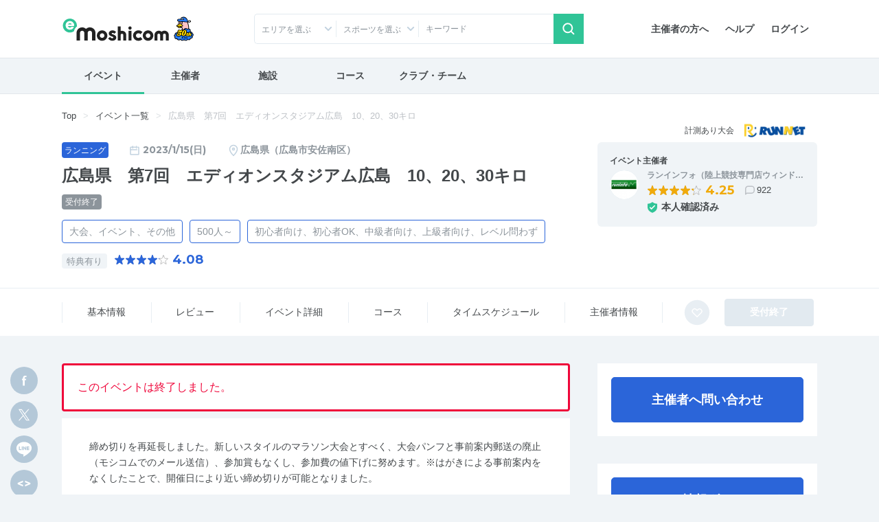

--- FILE ---
content_type: text/html; charset=UTF-8
request_url: https://moshicom.com/76104
body_size: 29211
content:
<!DOCTYPE html>
<html lang="ja">
<head prefix="og: http://ogp.me/ns# fb: http://ogp.me/ns/fb# website: http://ogp.me/ns/website#">
    
<meta charset="utf-8" />
<meta http-equiv="X-UA-Compatible" content="IE=edge" />
<meta name="viewport" content="width=device-width,
		initial-scale=1" />
<meta name="description" content="e-moshicom（イー・モシコム）は主催者のためのイベント支援サイトです。ランニング、バイクをはじめとしたアクティブなイベントの集客をはじめ、運営・管理をトータルにサポートします。" />
<meta name="keywords" content="イベント申し込み,イベント募集,イベント管理,イベント告知,イベント集客,イベント開催,イベント運営,イベント作成,事前決済,イベント検索,主催,ランニング,バイク,ウォーキング,講習会,セミナー,合宿,ツアー,練習会,メーカーイベント,交流会,打ち上げ,-e-moshicom,イー・モシコム" />
<meta property="og:title" content="広島県　第7回　エディオンスタジアム広島　10、20、30キロ on Moshicom" />
<meta property="og:description" content="2023/1/15 / 広島県広島市安佐南区大塚西5-1-1 エディオンスタジアム広島 /  締め切りを再延長しました。新しいスタイルのマラソン大会とすべく、大会パンフと事前案内郵送の廃止（モシコムでのメール送信）、参加賞もなくし、参加費の値下げに努めます。※はがきによる事前案内をなくしたことで、開催日により近い締め切りが可能となりました。" />
<meta property="og:url" content="https://moshicom.com/76104/" />
<meta property="og:image" content="https://static.moshicom.com/www/2020/10/tmb_98c4f423d4ca596e51900263bc19b51c5706c130.jpeg" />
<meta property="og:type" content="website" />
<meta property="og:site_name" content="e-moshicom" />
<meta name="twitter:card" content="summary_large_image" />
<meta name="twitter:site" content="@e_moshicom" />
    <!--plugin -->
    <link href="https://fonts.googleapis.com/css?family=Montserrat:400,500,700&display=swap" rel="stylesheet">
    <!--css -->
    <link type="text/css" rel="stylesheet" href="/assets/css/common.min.css?1732085472" />

    <link type="text/css" rel="stylesheet" href="/assets/css/swiper.min.css?1599809568" />

    <link type="text/css" rel="stylesheet" href="/assets/css/lightbox.min.css?1599809568" />


    <!--plugin -->
    <link type="text/css" rel="stylesheet" href="/assets/css/jquery-ui.min.css?1599809568" />

    <link type="text/css" rel="stylesheet" href="/assets/css/jquery-ui-timepicker-addon.min.css?1599809568" />

    <link type="text/css" rel="stylesheet" href="/assets/css/bootstrap-colorpicker.min.css?1599809568" />

    
        <link type="text/css" rel="stylesheet" href="//fonts.googleapis.com/css?family=Roboto:100,400,500,700,900,900i" />

    <link type="text/css" rel="stylesheet" href="/assets/css/detail.css?1724035274" />
<link type="text/css" rel="stylesheet" href="/assets/css/detail-event.css?1679449225" />

    
            <script src="https://securepubads.g.doubleclick.net/tag/js/gpt.js"></script>
<script type='text/javascript'><!--
window.googletag = window.googletag || {cmd: []};
googletag.cmd.push(function() {
googletag.defineSlot('/2192041/M_TOP_Square', [250, 250], 'div-gpt-ad-1620627946311-0').addService(googletag.pubads());
googletag.defineSlot('/2192041/M_TOP_Square_02', [250, 250], 'div-gpt-ad-1637740741555-0').addService(googletag.pubads());
googletag.defineSlot('/2192041/M_Search_Square', [250, 250], 'div-gpt-ad-1620627981206-0').addService(googletag.pubads());
googletag.defineSlot('/2192041/M_Search_Square_02', [250, 250], 'div-gpt-ad-1637216400517-0').addService(googletag.pubads());
googletag.defineSlot('/2192041/M_Detail_Half', [300, 600], 'div-gpt-ad-1620627910093-0').addService(googletag.pubads());
googletag.defineSlot('/2192041/M_Mrect', [300, 250], 'div-gpt-ad-1712801520282-0').addService(googletag.pubads());
googletag.pubads().enableSingleRequest();
googletag.pubads().collapseEmptyDivs();
googletag.enableServices();
});
//--></script>
        <link type="text/css" rel="stylesheet" href="/assets/css/ui-custom.min.css?1675040521" />

    <!-- Favicons -->
    <link rel="apple-touch-icon-precomposed" href="/apple-touch-icon.png">
    <link rel="shortcut icon" type="image/vnd.microsoft.icon" href="/favicon.ico">
    <link rel="icon" type="image/vnd.microsoft.icon" href="/favicon.ico">
    <!-- analytics -->

                                                                
        
        <style type="text/css">
        main a:hover,
        .btn-outline-primary {
        color: rgb(43, 101, 217);
        }
        .badge-primary,
        main .btn-primary,
        .modal .btn-primary,
        .greenBtn,
        .col-main .slide .swiper-button-next::after,
        .col-main .slide .swiper-button-prev::after,
        .swiper-pagination-bullet-active,
        .subnavi.fixed .nav-link.active::after,
        .sectioning-title::before,
        .icon-htmltag:hover::before,
        main .btn-primary:hover,
        .modal .btn-primary:hover,
        .btn-outline-primary:hover,
        .greenBtn:hover {
        background-color: rgb(43, 101, 217);
        }
        .badge-outline-primary,
        .btn-outline-primary,
        main .btn-primary,
        .modal .btn-primary,
        .greenBtn {
        border-color: rgb(43, 101, 217) !important;
        }
        .btn-outline-primary:hover,
        main .btn-primary:hover,
        .modal .btn-primary:hover,
        .greenBtn:hover {
        border-color: rgb(43, 101, 217) !important;
        opacity: .8;
        }
        main .btn-primary:not(:disabled):not(.disabled):active,
        main .btn-primary:not(:disabled):not(.disabled).active,
        .modal .btn-primary:not(:disabled):not(.disabled):active,
        .modal .btn-primary:not(:disabled):not(.disabled).active,
        .btn-outline-primary:not(:disabled):not(.disabled):active,
        .greenBtn:not(:disabled):not(.disabled):active {
        background-color: rgb(43, 101, 217) !important;
        border-color: rgb(43, 101, 217) !important;
        }
        main .btn-primary:not(:disabled):not(.disabled):active:focus,
        main .btn-primary:not(:disabled):not(.disabled).active:focus,
        main .btn-primary:focus,
        main .btn-primary.focus,
        .modal .btn-primary:not(:disabled):not(.disabled):active:focus,
        .modal .btn-primary:not(:disabled):not(.disabled).active:focus,
        .modal .btn-primary:focus,
        .modal .btn-primary.focus,
        .btn-outline-primary:not(:disabled):not(.disabled):active:focus,
        .greenBtn:not(:disabled):not(.disabled):active,
        .greenBtn:not(:disabled):not(.disabled):active:focus,
        .greenBtn:focus {
        -webkit-box-shadow: 0 0 0 .2rem rgba(43, 101, 217, .5) !important;
        box-shadow: 0 0 0 .2rem rgba(43, 101, 217, .5) !important;
        }
        .text-primary,
        a.text-primary:hover,
        a.text-primary:focus,
        .btn-outline-primary.disabled,
        .btn-outline-primary:disabled,
        .btn-link:hover,
        .btn-outline-primary:focus,
        .btn-outline-primary.focus {
        color: rgb(43, 101, 217) !important;
        }
        .nav-pills .nav-item .nav-link.active {
        border-bottom: .2rem solid rgb(43, 101, 217) !important;
        }
        .btn-outline-primary:focus,
        .btn-outline-primary:hover {
        border-color: rgb(43, 101, 217) !important;
        }
        .btn-outline-primary:focus,
        .btn-outline-primary.focus {
        -webkit-box-shadow: 0 0 0 .2rem rgba(43, 101, 217, .5) !important;
        box-shadow: 0 0 0 .2rem rgba(43, 101, 217, .5) !important;
        }
        .contents-form .list-group-item .form-group.border {
        border-color: rgb(43, 101, 217) !important;
        }
        .icon-calendar-primary::before {
        background-image: url("data:image/svg+xml;charset=utf8,%3Csvg%20id%3D%22calendar%22%20xmlns%3D%22http%3A%2F%2Fwww.w3.org%2F2000%2Fsvg%22%20viewBox%3D%220%200%2016%2016%22%3E%3Cpath%20id%3D%22p%22%20d%3D%22M5.33%2C3.33H2.67A.67.67%2C0%2C0%2C0%2C2%2C4v9.33a.67.67%2C0%2C0%2C0%2C.67.67H13.33a.67.67%2C0%2C0%2C0%2C.67-.67V4a.67.67%2C0%2C0%2C0-.67-.67h-.66%22%20style%3D%22fill%3Anone%3Bstroke%3A%232B65D9%3Bstroke-linecap%3Around%3Bstroke-linejoin%3Around%3Bstroke-width%3A1.5px%22%2F%3E%3Cline%20id%3D%22l7%22%20x1%3D%226.33%22%20y1%3D%223.33%22%20x2%3D%229.67%22%20y2%3D%223.33%22%20style%3D%22fill%3Anone%3Bstroke%3A%232B65D9%3Bstroke-linecap%3Around%3Bstroke-linejoin%3Around%3Bstroke-width%3A1.5px%22%2F%3E%3Cline%20id%3D%22l8%22%20x1%3D%225.33%22%20y1%3D%222%22%20x2%3D%225.33%22%20y2%3D%224.67%22%20style%3D%22fill%3Anone%3Bstroke%3A%232B65D9%3Bstroke-linecap%3Around%3Bstroke-linejoin%3Around%3Bstroke-width%3A1.5px%22%2F%3E%3Cline%20id%3D%22l9%22%20x1%3D%2210.67%22%20y1%3D%222%22%20x2%3D%2210.67%22%20y2%3D%224.67%22%20style%3D%22fill%3Anone%3Bstroke%3A%232B65D9%3Bstroke-linecap%3Around%3Bstroke-linejoin%3Around%3Bstroke-width%3A1.5px%22%2F%3E%3Cline%20id%3D%22l10%22%20x1%3D%222%22%20y1%3D%227%22%20x2%3D%2211.33%22%20y2%3D%227%22%20style%3D%22fill%3Anone%3Bstroke%3A%232B65D9%3Bstroke-linecap%3Around%3Bstroke-linejoin%3Around%3Bstroke-width%3A1.5px%22%2F%3E%3C%2Fsvg%3E");
        }
        .icon-gglcalendar::before {
        background-image: url("data:image/svg+xml;charset=utf8,%3Csvg%20id%3D%22googleCALENDAR%22%20xmlns%3D%22http%3A%2F%2Fwww.w3.org%2F2000%2Fsvg%22%20viewBox%3D%220%200%2024%2024%22%3E%3Cpath%20id%3D%22pass2915%22%20d%3D%22M8%2C5H4A1%2C1%2C0%2C0%2C0%2C3%2C6V20a1%2C1%2C0%2C0%2C0%2C1%2C1H20a1%2C1%2C0%2C0%2C0%2C1-1V6a1%2C1%2C0%2C0%2C0-1-1H19%22%20fill%3D%22none%22%20stroke%3D%22%232B65D9%22%20stroke-linecap%3D%22round%22%20stroke-linejoin%3D%22round%22%20stroke-width%3D%222px%22%2F%3E%3Cline%20id%3D%22line11%22%20x1%3D%228%22%20y1%3D%223%22%20x2%3D%228%22%20y2%3D%227%22%20fill%3D%22none%22%20stroke%3D%22%232B65D9%22%20stroke-linecap%3D%22round%22%20stroke-linejoin%3D%22round%22%20stroke-width%3D%222px%22%2F%3E%3Cline%20id%3D%22line12%22%20x1%3D%2216%22%20y1%3D%223%22%20x2%3D%2216%22%20y2%3D%227%22%20fill%3D%22none%22%20stroke%3D%22%232B65D9%22%20stroke-linecap%3D%22round%22%20stroke-linejoin%3D%22round%22%20stroke-width%3D%222px%22%2F%3E%3Cline%20id%3D%22line13%22%20x1%3D%2211%22%20y1%3D%225%22%20x2%3D%2216%22%20y2%3D%225%22%20fill%3D%22none%22%20stroke%3D%22%232B65D9%22%20stroke-linecap%3D%22round%22%20stroke-linejoin%3D%22round%22%20stroke-width%3D%222px%22%2F%3E%3Cpath%20id%3D%22check2916%22%20d%3D%22M8.75%2C13.5l2.5%2C2.5%2C4-4%22%20fill%3D%22none%22%20stroke%3D%22%232B65D9%22%20stroke-linecap%3D%22round%22%20stroke-linejoin%3D%22round%22%20stroke-width%3D%222px%22%2F%3E%3C%2Fsvg%3E");
        }
        .icon-pin-primary::before {
        background-image: url("data:image/svg+xml;charset=utf8,%3Csvg%20xmlns%3D%22http%3A%2F%2Fwww.w3.org%2F2000%2Fsvg%22%20viewBox%3D%220%200%2020%2020%22%3E%3Cpath%20id%3D%22circle%22%20class%3D%22cls-1%22%20fill%3D%22none%22%20stroke%3D%22%232B65D9%22%20stroke-width%3D%221.5px%22%20stroke-linecap%3D%22round%22%20stroke-linejoin%3D%22round%22%20d%3D%22M15.5%2C8c0%2C4-5.5%2C9.5-5.5%2C9.5S4.5%2C12%2C4.5%2C8a5.5%2C5.5%2C0%2C0%2C1%2C11%2C0Z%22%2F%3E%3Ccircle%20id%3D%22_244%22%20data-name%3D%22244%22%20class%3D%22cls-2%22%20fill%3D%22none%22%20stroke%3D%22%232B65D9%22%20stroke-width%3D%221.5px%22%20stroke-miterlimit%3D%2210%22%20cx%3D%2210%22%20cy%3D%228%22%20r%3D%221.5%22%2F%3E%3C%2Fsvg%3E");
        }
        .icon-comment:hover::after {
        background-image: url("data:image/svg+xml;charset=utf8,%3Csvg%20data-name%3D%22comment%22%20xmlns%3D%22http%3A%2F%2Fwww.w3.org%2F2000%2Fsvg%22%20viewBox%3D%220%200%2016%2014%22%3E%3Cpath%20id%3D%22comment%22%20data-name%3D%22comment%22%20d%3D%22M3.42%2C11.17H10.5a3.75%2C3.75%2C0%2C0%2C0%2C3.75-3.75h0V4.92A3.75%2C3.75%2C0%2C0%2C0%2C10.5%2C1.17h-5A3.75%2C3.75%2C0%2C0%2C0%2C1.75%2C4.92v7.91Z%22%20style%3D%22fill%3Anone%3Bstroke%3A%232B65D9%3Bstroke-linecap%3Around%3Bstroke-linejoin%3Around%3Bstroke-width%3A1.5px%22%2F%3E%3C%2Fsvg%3E");
        }
        .featurelist .progress-box span {
        color: rgb(43, 101, 217) !important;
        }
        .featurelist .progress-box .progress.fivestar .progress-bar.progress-bar-star {
        background-image: url("data:image/svg+xml;charset=utf8,%3Csvg%20id%3D%22star%22%20xmlns%3D%22http%3A%2F%2Fwww.w3.org%2F2000%2Fsvg%22%20viewBox%3D%220%200%2016%2016%22%3E%3Cpath%20id%3D%22pass%22%20fill%3D%22%232B65D9%22%20d%3D%22M14.24%2C5.75H10.58a.77.77%2C0%2C0%2C1-.72-.55L8.73%2C1.56a.75.75%2C0%2C0%2C0-1.45%2C0L6.15%2C5.2a.77.77%2C0%2C0%2C1-.72.55H1.77A.8.8%2C0%2C0%2C0%2C1%2C6.58a.79.79%2C0%2C0%2C0%2C.32.6l3%2C2.25a.82.82%2C0%2C0%2C1%2C.28.89L3.43%2C14a.77.77%2C0%2C0%2C0%2C.47%2C1%2C.74.74%2C0%2C0%2C0%2C.69-.09l3-2.25a.71.71%2C0%2C0%2C1%2C.89%2C0l3%2C2.25a.78.78%2C0%2C0%2C0%2C1.07-.18.75.75%2C0%2C0%2C0%2C.1-.71l-1.13-3.64a.82.82%2C0%2C0%2C1%2C.28-.89l3-2.25a.8.8%2C0%2C0%2C0%2C.14-1.12A.77.77%2C0%2C0%2C0%2C14.24%2C5.75Z%22%2F%3E%3C%2Fsvg%3E");
        }
        @media screen and (min-width: 768px) {
            .subnavi .btn-link {
            color: rgb(43, 101, 217);
            }
            .subnavi .btn-link:hover small {
            color: rgb(43, 101, 217);
            }
        }
        @media screen and (max-width: 767.98px) {
            .subnavi .nav-fill {
            background-color: rgb(43, 101, 217);
            }
        }
        </style>
    

            <!-- change theme Color / change image -->
        <style>
            /* dark template */
            .side-card > .card-header {
                background-color: #030303;
            }

            .detail-main-card .card-img-top {
                background-image: url(/assets/img/companyimage/1/noimg_detail.png);
            }

            .detail-main-card .table .figure .figure-img,
            .media-list .prof-icon,
            .media-lg .prof-icon {
                background-image: url(/assets/img/companyimage/1/noimg_event.png);
            }

            .ic-organizer::before {
                background-image: url(/assets/img/companyimage/1/ic-organizer.svg);
            }

            .ic-event-detail::before {
                background-image: url(/assets/img/companyimage/1/ic-event-detail.svg);
            }
        </style>
    
    <script>
        var msg_date = new Date();
        var msg_timestamp = msg_date.getTime();
    </script>

    <title>広島県　第7回　エディオンスタジアム広島　10、20、30キロ | e-moshicom（イー・モシコム）</title>
</head>
<body class=" pages-detail event"
ontouchstart=""
    data-spy="scroll" data-offset="90" data-target="#sub-nav"
>
    <div id="pagetop"></div>
    <!-- Google Tag Manager -->
<noscript><iframe src="//www.googletagmanager.com/ns.html?id=GTM-5N5765"
height="0" width="0" style="display:none;visibility:hidden"></iframe></noscript>
<script>(function(w,d,s,l,i){w[l]=w[l]||[];w[l].push({'gtm.start':
new Date().getTime(),event:'gtm.js'});var f=d.getElementsByTagName(s)[0],
j=d.createElement(s),dl=l!='dataLayer'?'&l='+l:'';j.async=true;j.src=
'//www.googletagmanager.com/gtm.js?id='+i+dl;f.parentNode.insertBefore(j,f);
})(window,document,'script','dataLayer','GTM-5N5765');</script>
<!-- End Google Tag Manager -->
    <!-- Google Tag Manager -->
<noscript><iframe src="//www.googletagmanager.com/ns.html?id=GTM-5N5765"
height="0" width="0" style="display:none;visibility:hidden"></iframe></noscript>
<script>(function(w,d,s,l,i){w[l]=w[l]||[];w[l].push({'gtm.start':
new Date().getTime(),event:'gtm.js'});var f=d.getElementsByTagName(s)[0],
j=d.createElement(s),dl=l!='dataLayer'?'&l='+l:'';j.async=true;j.src=
'//www.googletagmanager.com/gtm.js?id='+i+dl;f.parentNode.insertBefore(j,f);
})(window,document,'script','dataLayer','GTM-5N5765');</script>
<!-- End Google Tag Manager -->    
    <div id="app">
                    <header id="header">

        <div class="container">
        <nav class="navbar navbar-expand-sm justify-content-between">
                            <a class="navbar-brand" href="/"><span>e-moshicom</span></a>
<div class="d-sm-none d-flex ml-auto">
            <a href="#collapseSearch" class="btn" data-toggle="collapse" role="button" aria-expanded="false" aria-controls="collapseSearch"><span class="navbar-toggler-icon search"></span>検索</a>
        <a href="/login/?url=/76104" class="btn"><span class="navbar-toggler-icon login"></span>ログイン</a>
    <button class="navbar-toggler" type="button" data-toggle="modal" data-target="#menuModalLong" aria-controls="menuModalLong" aria-expanded="false" aria-label="Toggle navigation"><span class="navbar-toggler-icon menu"></span>メニュー</button>
</div>
<!--//-->
<div class="navbar-right">
    <ul class="nav">
        <li class="nav-item">
            <a class="nav-link" href="/about/">主催者の方へ</a>
        </li>
        <li class="nav-item">
            <a class="nav-link" href="https://help.moshicom.com/" target="_blank">ヘルプ</a>
        </li>
        <li class="nav-item">
            <a class="nav-link" href="/login/?url=/76104">ログイン</a>
        </li>
    </ul>
</div>
<!--//navbar-right-->
                    </nav>
        <!--//nav-->
                    <div id="header_event_search">
<div class="collapse headerCollapse" id="collapseSearch" rel="preload">
    <div class="collapse-inner">
        <form action="/search/" method="get">
            <div class="form-row">
                <div class="col-6 col-sm-3 icn icon-arrow-arb icon-pin">
                    <p class="form-text text-truncate" id="dropdownArea" data-toggle="dropdown" aria-haspopup="true" aria-expanded="false">エリアを選ぶ</p>
<div class="dropdown-menu" aria-labelledby="dropdownArea">
            <fieldset>
            <div class="custom-control custom-checkbox">
                <input type="checkbox" name="areaAll1" class="custom-control-input" id="headerAreaAll1" value="1">
                <label class="custom-control-label" for="headerAreaAll1">
                    <legend>北海道・東北</legend>
                </label>
            </div>
            <div class="d-flex flex-wrap align-items-center">
                                    <div class="custom-control custom-checkbox custom-control-inline">
                        <input type="checkbox" name="prefecture_id[]" class="custom-control-input" id="header_prefecture_id_1_1" value="1" data-label="北海道" data-area="1">
                        <label class="custom-control-label" for="header_prefecture_id_1_1">北海道</label>
                    </div>
                                    <div class="custom-control custom-checkbox custom-control-inline">
                        <input type="checkbox" name="prefecture_id[]" class="custom-control-input" id="header_prefecture_id_1_2" value="2" data-label="青森県" data-area="1">
                        <label class="custom-control-label" for="header_prefecture_id_1_2">青森県</label>
                    </div>
                                    <div class="custom-control custom-checkbox custom-control-inline">
                        <input type="checkbox" name="prefecture_id[]" class="custom-control-input" id="header_prefecture_id_1_3" value="3" data-label="岩手県" data-area="1">
                        <label class="custom-control-label" for="header_prefecture_id_1_3">岩手県</label>
                    </div>
                                    <div class="custom-control custom-checkbox custom-control-inline">
                        <input type="checkbox" name="prefecture_id[]" class="custom-control-input" id="header_prefecture_id_1_4" value="4" data-label="宮城県" data-area="1">
                        <label class="custom-control-label" for="header_prefecture_id_1_4">宮城県</label>
                    </div>
                                    <div class="custom-control custom-checkbox custom-control-inline">
                        <input type="checkbox" name="prefecture_id[]" class="custom-control-input" id="header_prefecture_id_1_5" value="5" data-label="秋田県" data-area="1">
                        <label class="custom-control-label" for="header_prefecture_id_1_5">秋田県</label>
                    </div>
                                    <div class="custom-control custom-checkbox custom-control-inline">
                        <input type="checkbox" name="prefecture_id[]" class="custom-control-input" id="header_prefecture_id_1_6" value="6" data-label="山形県" data-area="1">
                        <label class="custom-control-label" for="header_prefecture_id_1_6">山形県</label>
                    </div>
                                    <div class="custom-control custom-checkbox custom-control-inline">
                        <input type="checkbox" name="prefecture_id[]" class="custom-control-input" id="header_prefecture_id_1_7" value="7" data-label="福島県" data-area="1">
                        <label class="custom-control-label" for="header_prefecture_id_1_7">福島県</label>
                    </div>
                            </div>
        </fieldset>
            <fieldset>
            <div class="custom-control custom-checkbox">
                <input type="checkbox" name="areaAll2" class="custom-control-input" id="headerAreaAll2" value="2">
                <label class="custom-control-label" for="headerAreaAll2">
                    <legend>関東</legend>
                </label>
            </div>
            <div class="d-flex flex-wrap align-items-center">
                                    <div class="custom-control custom-checkbox custom-control-inline">
                        <input type="checkbox" name="prefecture_id[]" class="custom-control-input" id="header_prefecture_id_2_13" value="13" data-label="東京都" data-area="2">
                        <label class="custom-control-label" for="header_prefecture_id_2_13">東京都</label>
                    </div>
                                    <div class="custom-control custom-checkbox custom-control-inline">
                        <input type="checkbox" name="prefecture_id[]" class="custom-control-input" id="header_prefecture_id_2_14" value="14" data-label="神奈川県" data-area="2">
                        <label class="custom-control-label" for="header_prefecture_id_2_14">神奈川県</label>
                    </div>
                                    <div class="custom-control custom-checkbox custom-control-inline">
                        <input type="checkbox" name="prefecture_id[]" class="custom-control-input" id="header_prefecture_id_2_11" value="11" data-label="埼玉県" data-area="2">
                        <label class="custom-control-label" for="header_prefecture_id_2_11">埼玉県</label>
                    </div>
                                    <div class="custom-control custom-checkbox custom-control-inline">
                        <input type="checkbox" name="prefecture_id[]" class="custom-control-input" id="header_prefecture_id_2_12" value="12" data-label="千葉県" data-area="2">
                        <label class="custom-control-label" for="header_prefecture_id_2_12">千葉県</label>
                    </div>
                                    <div class="custom-control custom-checkbox custom-control-inline">
                        <input type="checkbox" name="prefecture_id[]" class="custom-control-input" id="header_prefecture_id_2_9" value="9" data-label="栃木県" data-area="2">
                        <label class="custom-control-label" for="header_prefecture_id_2_9">栃木県</label>
                    </div>
                                    <div class="custom-control custom-checkbox custom-control-inline">
                        <input type="checkbox" name="prefecture_id[]" class="custom-control-input" id="header_prefecture_id_2_8" value="8" data-label="茨城県" data-area="2">
                        <label class="custom-control-label" for="header_prefecture_id_2_8">茨城県</label>
                    </div>
                                    <div class="custom-control custom-checkbox custom-control-inline">
                        <input type="checkbox" name="prefecture_id[]" class="custom-control-input" id="header_prefecture_id_2_10" value="10" data-label="群馬県" data-area="2">
                        <label class="custom-control-label" for="header_prefecture_id_2_10">群馬県</label>
                    </div>
                            </div>
        </fieldset>
            <fieldset>
            <div class="custom-control custom-checkbox">
                <input type="checkbox" name="areaAll3" class="custom-control-input" id="headerAreaAll3" value="3">
                <label class="custom-control-label" for="headerAreaAll3">
                    <legend>中部・北陸・東海</legend>
                </label>
            </div>
            <div class="d-flex flex-wrap align-items-center">
                                    <div class="custom-control custom-checkbox custom-control-inline">
                        <input type="checkbox" name="prefecture_id[]" class="custom-control-input" id="header_prefecture_id_3_15" value="15" data-label="新潟県" data-area="3">
                        <label class="custom-control-label" for="header_prefecture_id_3_15">新潟県</label>
                    </div>
                                    <div class="custom-control custom-checkbox custom-control-inline">
                        <input type="checkbox" name="prefecture_id[]" class="custom-control-input" id="header_prefecture_id_3_19" value="19" data-label="山梨県" data-area="3">
                        <label class="custom-control-label" for="header_prefecture_id_3_19">山梨県</label>
                    </div>
                                    <div class="custom-control custom-checkbox custom-control-inline">
                        <input type="checkbox" name="prefecture_id[]" class="custom-control-input" id="header_prefecture_id_3_20" value="20" data-label="長野県" data-area="3">
                        <label class="custom-control-label" for="header_prefecture_id_3_20">長野県</label>
                    </div>
                                    <div class="custom-control custom-checkbox custom-control-inline">
                        <input type="checkbox" name="prefecture_id[]" class="custom-control-input" id="header_prefecture_id_3_17" value="17" data-label="石川県" data-area="3">
                        <label class="custom-control-label" for="header_prefecture_id_3_17">石川県</label>
                    </div>
                                    <div class="custom-control custom-checkbox custom-control-inline">
                        <input type="checkbox" name="prefecture_id[]" class="custom-control-input" id="header_prefecture_id_3_16" value="16" data-label="富山県" data-area="3">
                        <label class="custom-control-label" for="header_prefecture_id_3_16">富山県</label>
                    </div>
                                    <div class="custom-control custom-checkbox custom-control-inline">
                        <input type="checkbox" name="prefecture_id[]" class="custom-control-input" id="header_prefecture_id_3_18" value="18" data-label="福井県" data-area="3">
                        <label class="custom-control-label" for="header_prefecture_id_3_18">福井県</label>
                    </div>
                                    <div class="custom-control custom-checkbox custom-control-inline">
                        <input type="checkbox" name="prefecture_id[]" class="custom-control-input" id="header_prefecture_id_3_23" value="23" data-label="愛知県" data-area="3">
                        <label class="custom-control-label" for="header_prefecture_id_3_23">愛知県</label>
                    </div>
                                    <div class="custom-control custom-checkbox custom-control-inline">
                        <input type="checkbox" name="prefecture_id[]" class="custom-control-input" id="header_prefecture_id_3_21" value="21" data-label="岐阜県" data-area="3">
                        <label class="custom-control-label" for="header_prefecture_id_3_21">岐阜県</label>
                    </div>
                                    <div class="custom-control custom-checkbox custom-control-inline">
                        <input type="checkbox" name="prefecture_id[]" class="custom-control-input" id="header_prefecture_id_3_22" value="22" data-label="静岡県" data-area="3">
                        <label class="custom-control-label" for="header_prefecture_id_3_22">静岡県</label>
                    </div>
                                    <div class="custom-control custom-checkbox custom-control-inline">
                        <input type="checkbox" name="prefecture_id[]" class="custom-control-input" id="header_prefecture_id_3_24" value="24" data-label="三重県" data-area="3">
                        <label class="custom-control-label" for="header_prefecture_id_3_24">三重県</label>
                    </div>
                            </div>
        </fieldset>
            <fieldset>
            <div class="custom-control custom-checkbox">
                <input type="checkbox" name="areaAll4" class="custom-control-input" id="headerAreaAll4" value="4">
                <label class="custom-control-label" for="headerAreaAll4">
                    <legend>関西</legend>
                </label>
            </div>
            <div class="d-flex flex-wrap align-items-center">
                                    <div class="custom-control custom-checkbox custom-control-inline">
                        <input type="checkbox" name="prefecture_id[]" class="custom-control-input" id="header_prefecture_id_4_27" value="27" data-label="大阪府" data-area="4">
                        <label class="custom-control-label" for="header_prefecture_id_4_27">大阪府</label>
                    </div>
                                    <div class="custom-control custom-checkbox custom-control-inline">
                        <input type="checkbox" name="prefecture_id[]" class="custom-control-input" id="header_prefecture_id_4_28" value="28" data-label="兵庫県" data-area="4">
                        <label class="custom-control-label" for="header_prefecture_id_4_28">兵庫県</label>
                    </div>
                                    <div class="custom-control custom-checkbox custom-control-inline">
                        <input type="checkbox" name="prefecture_id[]" class="custom-control-input" id="header_prefecture_id_4_26" value="26" data-label="京都府" data-area="4">
                        <label class="custom-control-label" for="header_prefecture_id_4_26">京都府</label>
                    </div>
                                    <div class="custom-control custom-checkbox custom-control-inline">
                        <input type="checkbox" name="prefecture_id[]" class="custom-control-input" id="header_prefecture_id_4_25" value="25" data-label="滋賀県" data-area="4">
                        <label class="custom-control-label" for="header_prefecture_id_4_25">滋賀県</label>
                    </div>
                                    <div class="custom-control custom-checkbox custom-control-inline">
                        <input type="checkbox" name="prefecture_id[]" class="custom-control-input" id="header_prefecture_id_4_29" value="29" data-label="奈良県" data-area="4">
                        <label class="custom-control-label" for="header_prefecture_id_4_29">奈良県</label>
                    </div>
                                    <div class="custom-control custom-checkbox custom-control-inline">
                        <input type="checkbox" name="prefecture_id[]" class="custom-control-input" id="header_prefecture_id_4_30" value="30" data-label="和歌山県" data-area="4">
                        <label class="custom-control-label" for="header_prefecture_id_4_30">和歌山県</label>
                    </div>
                            </div>
        </fieldset>
            <fieldset>
            <div class="custom-control custom-checkbox">
                <input type="checkbox" name="areaAll5" class="custom-control-input" id="headerAreaAll5" value="5">
                <label class="custom-control-label" for="headerAreaAll5">
                    <legend>中国・四国</legend>
                </label>
            </div>
            <div class="d-flex flex-wrap align-items-center">
                                    <div class="custom-control custom-checkbox custom-control-inline">
                        <input type="checkbox" name="prefecture_id[]" class="custom-control-input" id="header_prefecture_id_5_31" value="31" data-label="鳥取県" data-area="5">
                        <label class="custom-control-label" for="header_prefecture_id_5_31">鳥取県</label>
                    </div>
                                    <div class="custom-control custom-checkbox custom-control-inline">
                        <input type="checkbox" name="prefecture_id[]" class="custom-control-input" id="header_prefecture_id_5_32" value="32" data-label="島根県" data-area="5">
                        <label class="custom-control-label" for="header_prefecture_id_5_32">島根県</label>
                    </div>
                                    <div class="custom-control custom-checkbox custom-control-inline">
                        <input type="checkbox" name="prefecture_id[]" class="custom-control-input" id="header_prefecture_id_5_33" value="33" data-label="岡山県" data-area="5">
                        <label class="custom-control-label" for="header_prefecture_id_5_33">岡山県</label>
                    </div>
                                    <div class="custom-control custom-checkbox custom-control-inline">
                        <input type="checkbox" name="prefecture_id[]" class="custom-control-input" id="header_prefecture_id_5_34" value="34" data-label="広島県" data-area="5">
                        <label class="custom-control-label" for="header_prefecture_id_5_34">広島県</label>
                    </div>
                                    <div class="custom-control custom-checkbox custom-control-inline">
                        <input type="checkbox" name="prefecture_id[]" class="custom-control-input" id="header_prefecture_id_5_35" value="35" data-label="山口県" data-area="5">
                        <label class="custom-control-label" for="header_prefecture_id_5_35">山口県</label>
                    </div>
                                    <div class="custom-control custom-checkbox custom-control-inline">
                        <input type="checkbox" name="prefecture_id[]" class="custom-control-input" id="header_prefecture_id_5_36" value="36" data-label="徳島県" data-area="5">
                        <label class="custom-control-label" for="header_prefecture_id_5_36">徳島県</label>
                    </div>
                                    <div class="custom-control custom-checkbox custom-control-inline">
                        <input type="checkbox" name="prefecture_id[]" class="custom-control-input" id="header_prefecture_id_5_37" value="37" data-label="香川県" data-area="5">
                        <label class="custom-control-label" for="header_prefecture_id_5_37">香川県</label>
                    </div>
                                    <div class="custom-control custom-checkbox custom-control-inline">
                        <input type="checkbox" name="prefecture_id[]" class="custom-control-input" id="header_prefecture_id_5_38" value="38" data-label="愛媛県" data-area="5">
                        <label class="custom-control-label" for="header_prefecture_id_5_38">愛媛県</label>
                    </div>
                                    <div class="custom-control custom-checkbox custom-control-inline">
                        <input type="checkbox" name="prefecture_id[]" class="custom-control-input" id="header_prefecture_id_5_39" value="39" data-label="高知県" data-area="5">
                        <label class="custom-control-label" for="header_prefecture_id_5_39">高知県</label>
                    </div>
                            </div>
        </fieldset>
            <fieldset>
            <div class="custom-control custom-checkbox">
                <input type="checkbox" name="areaAll6" class="custom-control-input" id="headerAreaAll6" value="6">
                <label class="custom-control-label" for="headerAreaAll6">
                    <legend>九州・沖縄</legend>
                </label>
            </div>
            <div class="d-flex flex-wrap align-items-center">
                                    <div class="custom-control custom-checkbox custom-control-inline">
                        <input type="checkbox" name="prefecture_id[]" class="custom-control-input" id="header_prefecture_id_6_40" value="40" data-label="福岡県" data-area="6">
                        <label class="custom-control-label" for="header_prefecture_id_6_40">福岡県</label>
                    </div>
                                    <div class="custom-control custom-checkbox custom-control-inline">
                        <input type="checkbox" name="prefecture_id[]" class="custom-control-input" id="header_prefecture_id_6_41" value="41" data-label="佐賀県" data-area="6">
                        <label class="custom-control-label" for="header_prefecture_id_6_41">佐賀県</label>
                    </div>
                                    <div class="custom-control custom-checkbox custom-control-inline">
                        <input type="checkbox" name="prefecture_id[]" class="custom-control-input" id="header_prefecture_id_6_42" value="42" data-label="長崎県" data-area="6">
                        <label class="custom-control-label" for="header_prefecture_id_6_42">長崎県</label>
                    </div>
                                    <div class="custom-control custom-checkbox custom-control-inline">
                        <input type="checkbox" name="prefecture_id[]" class="custom-control-input" id="header_prefecture_id_6_43" value="43" data-label="熊本県" data-area="6">
                        <label class="custom-control-label" for="header_prefecture_id_6_43">熊本県</label>
                    </div>
                                    <div class="custom-control custom-checkbox custom-control-inline">
                        <input type="checkbox" name="prefecture_id[]" class="custom-control-input" id="header_prefecture_id_6_44" value="44" data-label="大分県" data-area="6">
                        <label class="custom-control-label" for="header_prefecture_id_6_44">大分県</label>
                    </div>
                                    <div class="custom-control custom-checkbox custom-control-inline">
                        <input type="checkbox" name="prefecture_id[]" class="custom-control-input" id="header_prefecture_id_6_45" value="45" data-label="宮崎県" data-area="6">
                        <label class="custom-control-label" for="header_prefecture_id_6_45">宮崎県</label>
                    </div>
                                    <div class="custom-control custom-checkbox custom-control-inline">
                        <input type="checkbox" name="prefecture_id[]" class="custom-control-input" id="header_prefecture_id_6_46" value="46" data-label="鹿児島県" data-area="6">
                        <label class="custom-control-label" for="header_prefecture_id_6_46">鹿児島県</label>
                    </div>
                                    <div class="custom-control custom-checkbox custom-control-inline">
                        <input type="checkbox" name="prefecture_id[]" class="custom-control-input" id="header_prefecture_id_6_47" value="47" data-label="沖縄県" data-area="6">
                        <label class="custom-control-label" for="header_prefecture_id_6_47">沖縄県</label>
                    </div>
                            </div>
        </fieldset>
        <fieldset>
        <div class="custom-control custom-checkbox">
            <input type="checkbox" class="custom-control-input" name="prefecture_id[]" id="header_prefecture_id_91" value="91" data-label="海外">
            <label class="custom-control-label" for="header_prefecture_id_91">海外</label>
        </div>
    </fieldset>
    <div class="d-flex justify-content-center">
        <button type="reset" class="btn btn-outline-gray mr-3" id="headerAreaClear">クリア</button>
        <button type="button" class="btn btn-primary dropdown-close btn-shadow">選択する</button>
    </div>
</div>                </div>
                <div class="col-6 col-sm-3 icn icon-arrow-arb">
                    <p class="form-text text-truncate" id="dropdownCategory2" data-toggle="dropdown" aria-haspopup="true" aria-expanded="false" data-offset="-160, 0">スポーツを選ぶ</p>
<div class="dropdown-menu" aria-labelledby="dropdownCategory2">
    <fieldset>
        <div class="sportsCheck d-flex flex-wrap align-items-center">
                            <div class="custom-control custom-checkbox custom-control-inline">
                    <input type="checkbox" class="custom-control-input" id="sports_1" data-id="1" data-label="ランニング" value="1" name="sports_id[]">
                    <label class="custom-control-label" for="sports_1">ランニング</label>
                </div>
                            <div class="custom-control custom-checkbox custom-control-inline">
                    <input type="checkbox" class="custom-control-input" id="sports_26" data-id="26" data-label="陸上競技" value="26" name="sports_id[]">
                    <label class="custom-control-label" for="sports_26">陸上競技</label>
                </div>
                            <div class="custom-control custom-checkbox custom-control-inline">
                    <input type="checkbox" class="custom-control-input" id="sports_25" data-id="25" data-label="トレイル" value="25" name="sports_id[]">
                    <label class="custom-control-label" for="sports_25">トレイル</label>
                </div>
                            <div class="custom-control custom-checkbox custom-control-inline">
                    <input type="checkbox" class="custom-control-input" id="sports_2" data-id="2" data-label="トライアスロン" value="2" name="sports_id[]">
                    <label class="custom-control-label" for="sports_2">トライアスロン</label>
                </div>
                            <div class="custom-control custom-checkbox custom-control-inline">
                    <input type="checkbox" class="custom-control-input" id="sports_27" data-id="27" data-label="ロゲイニング" value="27" name="sports_id[]">
                    <label class="custom-control-label" for="sports_27">ロゲイニング</label>
                </div>
                            <div class="custom-control custom-checkbox custom-control-inline">
                    <input type="checkbox" class="custom-control-input" id="sports_3" data-id="3" data-label="スイム" value="3" name="sports_id[]">
                    <label class="custom-control-label" for="sports_3">スイム</label>
                </div>
                            <div class="custom-control custom-checkbox custom-control-inline">
                    <input type="checkbox" class="custom-control-input" id="sports_4" data-id="4" data-label="自転車" value="4" name="sports_id[]">
                    <label class="custom-control-label" for="sports_4">自転車</label>
                </div>
                            <div class="custom-control custom-checkbox custom-control-inline">
                    <input type="checkbox" class="custom-control-input" id="sports_5" data-id="5" data-label="ウォーキング" value="5" name="sports_id[]">
                    <label class="custom-control-label" for="sports_5">ウォーキング</label>
                </div>
                            <div class="custom-control custom-checkbox custom-control-inline">
                    <input type="checkbox" class="custom-control-input" id="sports_6" data-id="6" data-label="登山、ハイキング" value="6" name="sports_id[]">
                    <label class="custom-control-label" for="sports_6">登山、ハイキング</label>
                </div>
                            <div class="custom-control custom-checkbox custom-control-inline">
                    <input type="checkbox" class="custom-control-input" id="sports_7" data-id="7" data-label="ボルダリング" value="7" name="sports_id[]">
                    <label class="custom-control-label" for="sports_7">ボルダリング</label>
                </div>
                            <div class="custom-control custom-checkbox custom-control-inline">
                    <input type="checkbox" class="custom-control-input" id="sports_8" data-id="8" data-label="ヨガ" value="8" name="sports_id[]">
                    <label class="custom-control-label" for="sports_8">ヨガ</label>
                </div>
                            <div class="custom-control custom-checkbox custom-control-inline">
                    <input type="checkbox" class="custom-control-input" id="sports_9" data-id="9" data-label="フィットネス" value="9" name="sports_id[]">
                    <label class="custom-control-label" for="sports_9">フィットネス</label>
                </div>
                            <div class="custom-control custom-checkbox custom-control-inline">
                    <input type="checkbox" class="custom-control-input" id="sports_10" data-id="10" data-label="ダンス" value="10" name="sports_id[]">
                    <label class="custom-control-label" for="sports_10">ダンス</label>
                </div>
                            <div class="custom-control custom-checkbox custom-control-inline">
                    <input type="checkbox" class="custom-control-input" id="sports_11" data-id="11" data-label="スキー、クロスカントリー" value="11" name="sports_id[]">
                    <label class="custom-control-label" for="sports_11">スキー、クロスカントリー</label>
                </div>
                            <div class="custom-control custom-checkbox custom-control-inline">
                    <input type="checkbox" class="custom-control-input" id="sports_12" data-id="12" data-label="テニス" value="12" name="sports_id[]">
                    <label class="custom-control-label" for="sports_12">テニス</label>
                </div>
                            <div class="custom-control custom-checkbox custom-control-inline">
                    <input type="checkbox" class="custom-control-input" id="sports_22" data-id="22" data-label="卓球" value="22" name="sports_id[]">
                    <label class="custom-control-label" for="sports_22">卓球</label>
                </div>
                            <div class="custom-control custom-checkbox custom-control-inline">
                    <input type="checkbox" class="custom-control-input" id="sports_13" data-id="13" data-label="サッカー、フットサル" value="13" name="sports_id[]">
                    <label class="custom-control-label" for="sports_13">サッカー、フットサル</label>
                </div>
                            <div class="custom-control custom-checkbox custom-control-inline">
                    <input type="checkbox" class="custom-control-input" id="sports_14" data-id="14" data-label="野球" value="14" name="sports_id[]">
                    <label class="custom-control-label" for="sports_14">野球</label>
                </div>
                            <div class="custom-control custom-checkbox custom-control-inline">
                    <input type="checkbox" class="custom-control-input" id="sports_15" data-id="15" data-label="バスケットボール" value="15" name="sports_id[]">
                    <label class="custom-control-label" for="sports_15">バスケットボール</label>
                </div>
                            <div class="custom-control custom-checkbox custom-control-inline">
                    <input type="checkbox" class="custom-control-input" id="sports_20" data-id="20" data-label="ボウリング" value="20" name="sports_id[]">
                    <label class="custom-control-label" for="sports_20">ボウリング</label>
                </div>
                            <div class="custom-control custom-checkbox custom-control-inline">
                    <input type="checkbox" class="custom-control-input" id="sports_21" data-id="21" data-label="バドミントン" value="21" name="sports_id[]">
                    <label class="custom-control-label" for="sports_21">バドミントン</label>
                </div>
                            <div class="custom-control custom-checkbox custom-control-inline">
                    <input type="checkbox" class="custom-control-input" id="sports_28" data-id="28" data-label="アーチェリー" value="28" name="sports_id[]">
                    <label class="custom-control-label" for="sports_28">アーチェリー</label>
                </div>
                            <div class="custom-control custom-checkbox custom-control-inline">
                    <input type="checkbox" class="custom-control-input" id="sports_29" data-id="29" data-label="ホッケー" value="29" name="sports_id[]">
                    <label class="custom-control-label" for="sports_29">ホッケー</label>
                </div>
                            <div class="custom-control custom-checkbox custom-control-inline">
                    <input type="checkbox" class="custom-control-input" id="sports_30" data-id="30" data-label="柔道" value="30" name="sports_id[]">
                    <label class="custom-control-label" for="sports_30">柔道</label>
                </div>
                            <div class="custom-control custom-checkbox custom-control-inline">
                    <input type="checkbox" class="custom-control-input" id="sports_31" data-id="31" data-label="空手道" value="31" name="sports_id[]">
                    <label class="custom-control-label" for="sports_31">空手道</label>
                </div>
                            <div class="custom-control custom-checkbox custom-control-inline">
                    <input type="checkbox" class="custom-control-input" id="sports_32" data-id="32" data-label="テコンドー" value="32" name="sports_id[]">
                    <label class="custom-control-label" for="sports_32">テコンドー</label>
                </div>
                            <div class="custom-control custom-checkbox custom-control-inline">
                    <input type="checkbox" class="custom-control-input" id="sports_33" data-id="33" data-label="オリエンテーリング" value="33" name="sports_id[]">
                    <label class="custom-control-label" for="sports_33">オリエンテーリング</label>
                </div>
                            <div class="custom-control custom-checkbox custom-control-inline">
                    <input type="checkbox" class="custom-control-input" id="sports_34" data-id="34" data-label="ソフトボール" value="34" name="sports_id[]">
                    <label class="custom-control-label" for="sports_34">ソフトボール</label>
                </div>
                            <div class="custom-control custom-checkbox custom-control-inline">
                    <input type="checkbox" class="custom-control-input" id="sports_35" data-id="35" data-label="スカッシュ" value="35" name="sports_id[]">
                    <label class="custom-control-label" for="sports_35">スカッシュ</label>
                </div>
                            <div class="custom-control custom-checkbox custom-control-inline">
                    <input type="checkbox" class="custom-control-input" id="sports_36" data-id="36" data-label="ゴルフ、グラウンドゴルフ、ゲートボール" value="36" name="sports_id[]">
                    <label class="custom-control-label" for="sports_36">ゴルフ、グラウンドゴルフ、ゲートボール</label>
                </div>
                            <div class="custom-control custom-checkbox custom-control-inline">
                    <input type="checkbox" class="custom-control-input" id="sports_37" data-id="37" data-label="バレーボール" value="37" name="sports_id[]">
                    <label class="custom-control-label" for="sports_37">バレーボール</label>
                </div>
                            <div class="custom-control custom-checkbox custom-control-inline">
                    <input type="checkbox" class="custom-control-input" id="sports_38" data-id="38" data-label="ラグビー" value="38" name="sports_id[]">
                    <label class="custom-control-label" for="sports_38">ラグビー</label>
                </div>
                            <div class="custom-control custom-checkbox custom-control-inline">
                    <input type="checkbox" class="custom-control-input" id="sports_39" data-id="39" data-label="ハンドボール" value="39" name="sports_id[]">
                    <label class="custom-control-label" for="sports_39">ハンドボール</label>
                </div>
                            <div class="custom-control custom-checkbox custom-control-inline">
                    <input type="checkbox" class="custom-control-input" id="sports_18" data-id="18" data-label="カヌー、カヤック、ボート" value="18" name="sports_id[]">
                    <label class="custom-control-label" for="sports_18">カヌー、カヤック、ボート</label>
                </div>
                            <div class="custom-control custom-checkbox custom-control-inline">
                    <input type="checkbox" class="custom-control-input" id="sports_40" data-id="40" data-label="セーリング" value="40" name="sports_id[]">
                    <label class="custom-control-label" for="sports_40">セーリング</label>
                </div>
                            <div class="custom-control custom-checkbox custom-control-inline">
                    <input type="checkbox" class="custom-control-input" id="sports_19" data-id="19" data-label="マリンスポーツ" value="19" name="sports_id[]">
                    <label class="custom-control-label" for="sports_19">マリンスポーツ</label>
                </div>
                            <div class="custom-control custom-checkbox custom-control-inline">
                    <input type="checkbox" class="custom-control-input" id="sports_41" data-id="41" data-label="射撃" value="41" name="sports_id[]">
                    <label class="custom-control-label" for="sports_41">射撃</label>
                </div>
                            <div class="custom-control custom-checkbox custom-control-inline">
                    <input type="checkbox" class="custom-control-input" id="sports_42" data-id="42" data-label="ウエイトリフティング" value="42" name="sports_id[]">
                    <label class="custom-control-label" for="sports_42">ウエイトリフティング</label>
                </div>
                            <div class="custom-control custom-checkbox custom-control-inline">
                    <input type="checkbox" class="custom-control-input" id="sports_43" data-id="43" data-label="綱引" value="43" name="sports_id[]">
                    <label class="custom-control-label" for="sports_43">綱引</label>
                </div>
                            <div class="custom-control custom-checkbox custom-control-inline">
                    <input type="checkbox" class="custom-control-input" id="sports_17" data-id="17" data-label="アドベンチャー" value="17" name="sports_id[]">
                    <label class="custom-control-label" for="sports_17">アドベンチャー</label>
                </div>
                            <div class="custom-control custom-checkbox custom-control-inline">
                    <input type="checkbox" class="custom-control-input" id="sports_23" data-id="23" data-label="運動会" value="23" name="sports_id[]">
                    <label class="custom-control-label" for="sports_23">運動会</label>
                </div>
                            <div class="custom-control custom-checkbox custom-control-inline">
                    <input type="checkbox" class="custom-control-input" id="sports_44" data-id="44" data-label="フライングディスク" value="44" name="sports_id[]">
                    <label class="custom-control-label" for="sports_44">フライングディスク</label>
                </div>
                            <div class="custom-control custom-checkbox custom-control-inline">
                    <input type="checkbox" class="custom-control-input" id="sports_45" data-id="45" data-label="フィッシング" value="45" name="sports_id[]">
                    <label class="custom-control-label" for="sports_45">フィッシング</label>
                </div>
                            <div class="custom-control custom-checkbox custom-control-inline">
                    <input type="checkbox" class="custom-control-input" id="sports_46" data-id="46" data-label="レスリング" value="46" name="sports_id[]">
                    <label class="custom-control-label" for="sports_46">レスリング</label>
                </div>
                            <div class="custom-control custom-checkbox custom-control-inline">
                    <input type="checkbox" class="custom-control-input" id="sports_24" data-id="24" data-label="その他" value="24" name="sports_id[]">
                    <label class="custom-control-label" for="sports_24">その他</label>
                </div>
                    </div>
    </fieldset>
    <div class="d-flex justify-content-center">
        <button type="reset" class="btn btn-outline-gray mr-3" id="headerSportsClear">クリア</button>
        <button type="button" class="btn btn-primary dropdown-close btn-shadow" onclick="return true;">選択する</button>
    </div>
</div>                </div>
                <div class="col-12 col-sm-6">
                    <div class="input-group">
    <input
        id="dropdownKeyword"
        data-toggle="dropdown"
        aria-haspopup="true"
        aria-expanded="false"
        type="text"
        class="form-control"
        placeholder="キーワード"
        value=""
        name="keyword"
        aria-describedby="button-addon2"
        autocomplete="off"
    >
    <div class="dropdown-menu" aria-labelledby="dropdownKeyword">
        <div class="keywordCheck list-group list-group-flush">
            <p class="dropdown-title d-none" id="search_keyword_title">最近検索したキーワード</p>
                            <p class="dropdown-title">人気のキーワードから探す</p>
                                    <a href="javascript:void(0)" class="list-group-item list-group-item-action header-keyword-list" onclick="headerKeywordSelect('代々木公園'); ga('send', 'event', 'search keyword', 'click', '代々木公園');">代々木公園</a>
                                    <a href="javascript:void(0)" class="list-group-item list-group-item-action header-keyword-list" onclick="headerKeywordSelect('オンライン'); ga('send', 'event', 'search keyword', 'click', 'オンライン');">オンライン</a>
                                    <a href="javascript:void(0)" class="list-group-item list-group-item-action header-keyword-list" onclick="headerKeywordSelect('バーチャル'); ga('send', 'event', 'search keyword', 'click', 'バーチャル');">バーチャル</a>
                                    <a href="javascript:void(0)" class="list-group-item list-group-item-action header-keyword-list" onclick="headerKeywordSelect('GPS'); ga('send', 'event', 'search keyword', 'click', 'GPS');">GPS</a>
                                    <a href="javascript:void(0)" class="list-group-item list-group-item-action header-keyword-list" onclick="headerKeywordSelect('練習会'); ga('send', 'event', 'search keyword', 'click', '練習会');">練習会</a>
                                    <a href="javascript:void(0)" class="list-group-item list-group-item-action header-keyword-list" onclick="headerKeywordSelect('試走会'); ga('send', 'event', 'search keyword', 'click', '試走会');">試走会</a>
                                    <a href="javascript:void(0)" class="list-group-item list-group-item-action header-keyword-list" onclick="headerKeywordSelect('トレイルラン'); ga('send', 'event', 'search keyword', 'click', 'トレイルラン');">トレイルラン</a>
                                    <a href="javascript:void(0)" class="list-group-item list-group-item-action header-keyword-list" onclick="headerKeywordSelect('ロゲイニング'); ga('send', 'event', 'search keyword', 'click', 'ロゲイニング');">ロゲイニング</a>
                                    <a href="javascript:void(0)" class="list-group-item list-group-item-action header-keyword-list" onclick="headerKeywordSelect('ヨガ'); ga('send', 'event', 'search keyword', 'click', 'ヨガ');">ヨガ</a>
                                    <a href="javascript:void(0)" class="list-group-item list-group-item-action header-keyword-list" onclick="headerKeywordSelect('ストレッチ'); ga('send', 'event', 'search keyword', 'click', 'ストレッチ');">ストレッチ</a>
                                    <a href="javascript:void(0)" class="list-group-item list-group-item-action header-keyword-list" onclick="headerKeywordSelect('タイムトライアル'); ga('send', 'event', 'search keyword', 'click', 'タイムトライアル');">タイムトライアル</a>
                                    <a href="javascript:void(0)" class="list-group-item list-group-item-action header-keyword-list" onclick="headerKeywordSelect('合宿'); ga('send', 'event', 'search keyword', 'click', '合宿');">合宿</a>
                                    <a href="javascript:void(0)" class="list-group-item list-group-item-action header-keyword-list" onclick="headerKeywordSelect('ナイト'); ga('send', 'event', 'search keyword', 'click', 'ナイト');">ナイト</a>
                                    <a href="javascript:void(0)" class="list-group-item list-group-item-action header-keyword-list" onclick="headerKeywordSelect('早朝'); ga('send', 'event', 'search keyword', 'click', '早朝');">早朝</a>
                                    </div>
    </div>
    <div class="input-group-append">
        
        <button
                        class="btn btn-primary"
                        type="submit"
            id="button-addon2"
        ><span class="btn-icon search-keym"></span></button>
    </div>
</div>
                </div>
            </div>
        </form>
        <button type="button" class="btn btn-link btn-link-close">閉じる</button>
    </div>
</div>
</div>
<!--//collapse-->            </div>

            
        <div class="container-fluid d-none d-sm-block">
            <div class="container">
                <nav class="nav">
                    <a id="eventPage" class="nav-link" href="/search/">イベント</a>
                    <a id="promoterPage" class="nav-link" href="/promoter/">主催者</a>
                    <a id="facilityPage" class="nav-link" href="/facility/">施設</a>
                    <a id="coursePage" class="nav-link" href="/course/search/">コース</a>
                    <a id="clubTeam" class="nav-link" href="/clubteam/">
                                                クラブ・チーム
                    </a>
                </nav>
            </div>
        </div>
    </header>
    <main id="main" role="main">
        <div id="tickets_modal" style="display:none;">
    <p>
            お申し込みされるチケットを選択してください。
    </p>
<form>
    <div class="form-group">
        <div class="list-info">
            <ul class="list-unstyled">
                                                                            <li>
                                                    <dl class="d-flex flex-wrap flex-sm-nowrap">
                                <dt>
                                    <span>トラック400m（タイマー計測のみ、参加賞なし）小学生1.2年生男女（順位、表彰無し）</span>
                                </dt>
                                <dd>
                                                            <span>900<small>円</small></span>
                                            </dd>
                                <dd>
                                    <a href="#" class="btn btn-light disabled">
                                    定員締切
                                    </a>
                                </dd>
                            </dl>
                                            </li>
                    <!--col-* -->
                                                                            <li>
                                                    <dl class="d-flex flex-wrap flex-sm-nowrap">
                                <dt>
                                    <span>トラック1000m（タイマー計測のみ、参加賞なし）小学生3〜6年生男女（順位、表彰無し）</span>
                                </dt>
                                <dd>
                                                            <span>1,000<small>円</small></span>
                                            </dd>
                                <dd>
                                    <a href="#" class="btn btn-light disabled">
                                    定員締切
                                    </a>
                                </dd>
                            </dl>
                                            </li>
                    <!--col-* -->
                                                                            <li>
                                                    <dl class="d-flex flex-wrap flex-sm-nowrap">
                                <dt>
                                    <span>30㎞男子高校生以上</span>
                                </dt>
                                <dd>
                                                            <span>5,200<small>円</small></span>
                                            </dd>
                                <dd>
                                    <a href="#" class="btn btn-light disabled">
                                    定員締切
                                    </a>
                                </dd>
                            </dl>
                                            </li>
                    <!--col-* -->
                                                                            <li>
                                                    <dl class="d-flex flex-wrap flex-sm-nowrap">
                                <dt>
                                    <span>30㎞女子高校生以上</span>
                                </dt>
                                <dd>
                                                            <span>5,200<small>円</small></span>
                                            </dd>
                                <dd>
                                    <a href="#" class="btn btn-light disabled">
                                    定員締切
                                    </a>
                                </dd>
                            </dl>
                                            </li>
                    <!--col-* -->
                                                                            <li>
                                                    <dl class="d-flex flex-wrap flex-sm-nowrap">
                                <dt>
                                    <span>20㎞男子高校生以上</span>
                                </dt>
                                <dd>
                                                            <span>4,200<small>円</small></span>
                                            </dd>
                                <dd>
                                    <a href="#" class="btn btn-light disabled">
                                    定員締切
                                    </a>
                                </dd>
                            </dl>
                                            </li>
                    <!--col-* -->
                                                                            <li>
                                                    <dl class="d-flex flex-wrap flex-sm-nowrap">
                                <dt>
                                    <span>20㎞女子高校生以上</span>
                                </dt>
                                <dd>
                                                            <span>4,200<small>円</small></span>
                                            </dd>
                                <dd>
                                    <a href="#" class="btn btn-light disabled">
                                    定員締切
                                    </a>
                                </dd>
                            </dl>
                                            </li>
                    <!--col-* -->
                                                                            <li>
                                                    <dl class="d-flex flex-wrap flex-sm-nowrap">
                                <dt>
                                    <span>10㎞男子高校生以上</span>
                                </dt>
                                <dd>
                                                            <span>3,300<small>円</small></span>
                                            </dd>
                                <dd>
                                    <a href="#" class="btn btn-light disabled">
                                    定員締切
                                    </a>
                                </dd>
                            </dl>
                                            </li>
                    <!--col-* -->
                                                                            <li>
                                                    <dl class="d-flex flex-wrap flex-sm-nowrap">
                                <dt>
                                    <span>10㎞女子高校生以上</span>
                                </dt>
                                <dd>
                                                            <span>3,300<small>円</small></span>
                                            </dd>
                                <dd>
                                    <a href="#" class="btn btn-light disabled">
                                    定員締切
                                    </a>
                                </dd>
                            </dl>
                                            </li>
                    <!--col-* -->
                                                                            <li>
                                                    <dl class="d-flex flex-wrap flex-sm-nowrap">
                                <dt>
                                    <span>5㎞男子高校生以上</span>
                                </dt>
                                <dd>
                                                            <span>2,800<small>円</small></span>
                                            </dd>
                                <dd>
                                    <a href="#" class="btn btn-light disabled">
                                    定員締切
                                    </a>
                                </dd>
                            </dl>
                                            </li>
                    <!--col-* -->
                                                                            <li>
                                                    <dl class="d-flex flex-wrap flex-sm-nowrap">
                                <dt>
                                    <span>5㎞女子高校生以上</span>
                                </dt>
                                <dd>
                                                            <span>2,800<small>円</small></span>
                                            </dd>
                                <dd>
                                    <a href="#" class="btn btn-light disabled">
                                    定員締切
                                    </a>
                                </dd>
                            </dl>
                                            </li>
                    <!--col-* -->
                                                                            <li>
                                                    <dl class="d-flex flex-wrap flex-sm-nowrap">
                                <dt>
                                    <span>2.5㎞男子中学生以上</span>
                                </dt>
                                <dd>
                                                            <span>2,400<small>円</small></span>
                                            </dd>
                                <dd>
                                    <a href="#" class="btn btn-light disabled">
                                    定員締切
                                    </a>
                                </dd>
                            </dl>
                                            </li>
                    <!--col-* -->
                                                                            <li>
                                                    <dl class="d-flex flex-wrap flex-sm-nowrap">
                                <dt>
                                    <span>2.5㎞女子中学生以上</span>
                                </dt>
                                <dd>
                                                            <span>2,400<small>円</small></span>
                                            </dd>
                                <dd>
                                    <a href="#" class="btn btn-light disabled">
                                    定員締切
                                    </a>
                                </dd>
                            </dl>
                                            </li>
                    <!--col-* -->
                            </ul>
        </div>
    </div>
</form></div>

<div class="container-fluid d-none d-sm-block">
    <div class="container">
        <nav aria-label="breadcrumb">
            <ol class="breadcrumb">
                <li class="breadcrumb-item"><a href="/">Top</a></li>
                <li class="breadcrumb-item"><a href="/search/">イベント一覧</a></li>
<li class="breadcrumb-item active">広島県　第7回　エディオンスタジアム広島　10、20、30キロ</li>
            </ol>
        </nav>
    </div>
</div>
<!--//container-fluid-->
<div class="jumbotron">
    <div class="container d-flex flex-column flex-sm-row">
    <div class="col-sm-8">
        <div class="card card-body">
            <div class="d-flex flex-column flex-sm-row">
            
<div class="d-flex align-items-center">
        <span class="badge badge-primary text-truncate">
        ランニング
    </span>
            <span class="ml-auto ext-link"><small>計測あり大会</small><a href=https://runnet.jp/ target="_blank" rel="noopener"><img src="/assets/img/runnet.png" alt="Runnet"></a></span>
    </div>
<div class="d-flex align-items-center">
        <time class="text-truncate icn icon-calendar" datetime="">
        2023/1/15(日)
    </time>
    
            <p class="text-truncate text-muted icn icon-pin">広島県（広島市安佐南区）</p>
    </div>
            </div>
            <h1><span>広島県　第7回　エディオンスタジアム広島　10、20、30キロ</span>
<span
        class="badge badge-secondary"
    >
        受付終了
</span>
</h1>
                            <div class="labelist d-flex flex-wrap">
                    <span class="badge badge-outline-primary">
        大会、イベント、その他
    </span>

            <span class="badge badge-outline-primary">
            500人～
        </span>
    
    <span class="badge badge-outline-primary">
        初心者向け、初心者OK、中級者向け、上級者向け、レベル問わず
    </span>

                </div>
                        
<div class="featurelist d-flex flex-wrap">
            <span class="badge badge-light">特典有り</span>
            
            <div class="progress-box">
            <div class="progress fivestar">
                <div
                    class="progress-bar progress-bar-star"
                    role="progressbar"
                    style="width: 82%"
                    aria-valuenow="82"
                    aria-valuemin="0" aria-valuemax="100"
                ></div>
            </div>
                        <span>4.08</span>
                    </div>
    </div>
        </div>
    </div>
    <div class="col-sm-4">
        <div class="card card-body mb-2">
            <dl class="d-flex flex-column mb-0">
    <dt>イベント主催者</dt>
    <dd class="d-flex align-items-start">
        <div class="user-icon">
            <a href="/user/96112/">
                            <img src="https://static.moshicom.com/2018/12/icon_5d2313b9251658830839d06620480bbf94438f53.jpg" width="136" height="136" alt="ランインフォ（陸上競技専門店ウィンドアップ←閉店しています）">
                        </a>
        </div>
        <div class="d-flex flex-column">
            <h2 class="user"><a class="lines1" href="/user/96112/" style="float: none; position: static;">ランインフォ（陸上競技専門店ウィンドアップ←閉店しています）</a></h2>
            <div class="d-flex">
                <div class="progress-box">
                    <div class="progress fivestar">
                                                <div class="progress-bar progress-bar-star" role="progressbar" style="width: 85%" aria-valuenow="85" aria-valuemin="0" aria-valuemax="100"></div>
                    </div>
                                        <span>4.25</span>
                                    </div>
                                <a
                    class="icn icon-comment"
                    href="/user/evaluations/96112/"
                >922
                </a>
                            </div>

                                                <ul class="list-unstyled list-shield d-flex flex-wrap align-items-center m-0 mt-2">
                                <li><i class="icn icn-shield mr-2"></i>本人確認済み</li>
                                            </ul>
                    </div>
    </dd>
</dl>
        </div>

            </div>
</div>
<div class="subnavi d-flex align-items-center" id="sub-nav">
    <div class="container d-flex flex-row justify-content-between">
    <ul class="nav nav-fill" id="fixedMenu">
    <li class="nav-item"><a class="nav-link" href="#anchor_01">基本情報</a></li>
            <li class="nav-item d-none d-sm-flex">
            <a
                class="nav-link"
                href="#anchor_02"
            >レビュー</a>
        </li>
        <li class="nav-item d-none d-sm-flex">
        <a
            class="nav-link"
            href="#anchor_03"
        >
                            イベント詳細
                    </a>
    </li>
        <li class="nav-item d-none d-sm-flex">
        <a
            class="nav-link"
            href="#anchor_04"
        >コース</a>
    </li>
            <li class="nav-item">
        <a
            class="nav-link"
            href="#anchor_05"
        ><span class="d-none d-sm-inline-block">タイム</span>スケジュール</a>
    </li>
    
    
    <li class="nav-item">
        <a
            class="nav-link"
            href="#anchor_06"
        >主催者<span class="d-none d-sm-inline-block">情報</span></a>
    </li>
    <li class="nav-item">
        <a
            href="#anchor_entry"
            class="nav-link"
        >
            受付終了
        </a>
    </li>
</ul>
        <div class="d-flex">
            <div class="favorite">
    <form name="favorite">
        <div class="custom-control custom-checkbox">
                            <label class="custom-control-label loginForm" onclick="location.href='/login/?url=/76104/'"></label>
                    </div>
    </form>
</div>            <a
    href="#anchor_entry"
    class="btn btn-light disabled"
    >
        受付終了
</a>

        </div>
    </div>
</div>
</div>
<!--//jumbotron-->
<div class="container d-flex flex-column flex-sm-row">
    <div class="col col-main">
        <a class="anchor" id="anchor_01"></a>
    <div class="p-4 p-sm-0">
        <div class="alert alert-danger" role="alert">
            このイベントは終了しました。
        </div>
    </div>




<section class="sectioning-box">
    <div class="sectioning-padding">
        <p class="lead">締め切りを再延長しました。新しいスタイルのマラソン大会とすべく、大会パンフと事前案内郵送の廃止（モシコムでのメール送信）、参加賞もなくし、参加費の値下げに努めます。※はがきによる事前案内をなくしたことで、開催日により近い締め切りが可能となりました。</p>
<!-- !!!!! slide-gallery or mainvisual only !!!!! -->
    <div class="swiper-container slide-gallery">
        <div class="swiper-wrapper">
                            <div class="swiper-slide">
                    <a data-lightbox="images" href="https://static.moshicom.com/www/2020/10/org_98c4f423d4ca596e51900263bc19b51c5706c130.jpeg">
                        <img class="obj-fit-contain" src="https://static.moshicom.com/www/2020/10/98c4f423d4ca596e51900263bc19b51c5706c130.jpeg" alt="">
                    </a>
                </div>
                            <div class="swiper-slide">
                    <a data-lightbox="images" href="https://static.moshicom.com/www/2020/10/org_db619a8167dbb5cd07c65be81fd9e33424d50419.jpeg">
                        <img class="obj-fit-contain" src="https://static.moshicom.com/www/2020/10/db619a8167dbb5cd07c65be81fd9e33424d50419.jpeg" alt="RUNNET連携画像1">
                    </a>
                </div>
                    </div>
        <div class="swiper-pagination"></div>
        <div class="swiper-button-next"></div>
        <div class="swiper-button-prev"></div>
    </div>
    <!--//slide-gallery-->

<div class="list-info">
    <ul class="list-unstyled">
                    <li>
                <dl class="d-flex flex-wrap">
                <dt>
                    開催日                </dt>
                <dd>
                    <div class="d-flex flex-wrap flex-sm-nowrap align-items-center w-100">
                        <div class="d-flex flex-wrap align-items-center mr-3">
                                                            <span>
                                    <mark>2023/1/15</mark>(日)
                                </span>
                                                                                                                    <small>受付開始 09:20 ～</small>
                                                    </div>

                                            </div>
                </dd>
                </dl>
            </li>
                <li>
            <dl class="d-flex flex-wrap align-items-center">
            <dt>申込受付期間</dt>
            <dd>
                2022/9/30(金)15:42～
                                    2023/1/4(水)23:59
                            </dd>
            </dl>
        </li>

        
                                <li>
                <dl class="d-flex flex-wrap align-items-center">
                    <dt>会場</dt>
                    <dd>エディオンスタジアム広島</dd>
                </dl>
            </li>
                                    <li>
                <dl class="d-flex flex-wrap align-items-center">
                <dt>開催場所</dt>
                <dd>
                    <div class="d-flex justify-content-between align-items-center justify-content-sm-start">
                        <span>
                                                                                〒731-3167
                                                        広島県広島市安佐南区大塚西5-1-1
                                                </span>
                                                                        <a
                            class="d-inline-block ml-sm-3"
                            href="https://maps.google.co.jp/maps/place/34.4410767,132.3941448/@19z"
                            target="_blank"
                        ><span class="icn icon-pin-primary"></span></a>
                                            </div>
                </dd>
                </dl>
            </li>
                        <li>
                <dl class="d-flex flex-wrap align-items-center">
                    <dt>支払方法</dt>
                    <dd>クレジットカード払い、Amazon Pay、コンビニ払い</dd>
                </dl>
            </li>
                                    <li>
                <dl class="d-flex flex-wrap align-items-center">
                    <dt>代理申込</dt>
                    <dd>可</dd>
                </dl>
            </li>
                                    <li>
                <dl class="d-flex flex-column flex-sm-row flex-wrap">
    <dt>参加費</dt>
    <dd class="py-0">
        <dl class="d-flex flex-wrap align-items-stretch justify-content-between">
                    <dt><span>
                            トラック400m（タイマー計測のみ、参加賞なし）小学生1.2年生男女（順位、表彰無し）
                        :
            </span></dt>
            <dd>
            <ul class="list-unstyled">
                            900円
                        </ul>
            </dd>
                    <dt><span>
                            トラック1000m（タイマー計測のみ、参加賞なし）小学生3〜6年生男女（順位、表彰無し）
                        :
            </span></dt>
            <dd>
            <ul class="list-unstyled">
                            1,000円
                        </ul>
            </dd>
                    <dt><span>
                            30㎞男子高校生以上
                        :
            </span></dt>
            <dd>
            <ul class="list-unstyled">
                            5,200円
                        </ul>
            </dd>
                    <dt><span>
                            30㎞女子高校生以上
                        :
            </span></dt>
            <dd>
            <ul class="list-unstyled">
                            5,200円
                        </ul>
            </dd>
                    <dt><span>
                            20㎞男子高校生以上
                        :
            </span></dt>
            <dd>
            <ul class="list-unstyled">
                            4,200円
                        </ul>
            </dd>
                    <dt><span>
                            20㎞女子高校生以上
                        :
            </span></dt>
            <dd>
            <ul class="list-unstyled">
                            4,200円
                        </ul>
            </dd>
                    <dt><span>
                            10㎞男子高校生以上
                        :
            </span></dt>
            <dd>
            <ul class="list-unstyled">
                            3,300円
                        </ul>
            </dd>
                    <dt><span>
                            10㎞女子高校生以上
                        :
            </span></dt>
            <dd>
            <ul class="list-unstyled">
                            3,300円
                        </ul>
            </dd>
                    <dt><span>
                            5㎞男子高校生以上
                        :
            </span></dt>
            <dd>
            <ul class="list-unstyled">
                            2,800円
                        </ul>
            </dd>
                    <dt><span>
                            5㎞女子高校生以上
                        :
            </span></dt>
            <dd>
            <ul class="list-unstyled">
                            2,800円
                        </ul>
            </dd>
                    <dt><span>
                            2.5㎞男子中学生以上
                        :
            </span></dt>
            <dd>
            <ul class="list-unstyled">
                            2,400円
                        </ul>
            </dd>
                    <dt><span>
                            2.5㎞女子中学生以上
                        :
            </span></dt>
            <dd>
            <ul class="list-unstyled">
                            2,400円
                        </ul>
            </dd>
                </dl>
    </dd>
</dl>
            </li>
                                                </ul>
</div>
<!--//list-info-->
<a class="anchor" id="anchor_entry"></a>
<div class="text-center">
    




    <a
        href="javascript:void(0);"
        class="btn btn-lg btn-light disabled"
    >受付終了</a>

<div class="modal fade show" id="ticketcancelModal" tabindex="-1" role="dialog" aria-labelledby="ticketcancelModalTitle" style="text-align: left!important;" aria-hidden="true">
    <div class="modal-dialog modal-lg modal-dialog-centered" role="document">
        <div class="modal-content">
            <div class="modal-header">
                <button type="button" class="close close-circle" data-dismiss="modal" aria-label="Close"></button>
            </div>
            <div class="modal-body">
                <p>キャンセルされるチケットを選択してください。</p>
                <div class="form-group">
                    <div class="list-info">
                        <ul class="list-unstyled">
                                                    </ul>
                    </div>
                </div>
            </div>
        </div>
    </div>
</div>
</div>
    </div>
</section>

<a class="anchor" id="anchor_02"></a>
<section class="sectioning-box">
    <h2 class="sectioning-title">
        イベント主催者への過去のレビュー    </h2>
    <div class="sectioning-padding slide slide-reviewRow">
        <div class="swiper-container swiper-container-initialized swiper-container-horizontal">
    <div class="swiper-wrapper" style="transform: translate3d(0px, 0px, 0px);">
            <div class="swiper-slide" style="margin-right: 20px;">
            <div class="card card-main">
                <div class="d-flex flex-row">
                    <div class="user-icon">
                        <a href="/profile/182931/">
                                                </a>
                    </div>
                    <div class="card-header">
                        <h3 class="user">
                            <a
                                href="/profile/182931/"
                                class="text-truncate"
                            >ぐっちーさん</a>
                        </h3>
                        <div class="d-flex justify-content-between align-items-end">
                            <time datetime="2025-12-05">
                                2025/12/05
                            </time>
                            <div class="progress-box">
                                <div class="progress fivestar">
                                    <div
                                        class="progress-bar progress-bar-star"
                                        role="progressbar"
                                        style="width: 100%"
                                        aria-valuenow="100"
                                        aria-valuemin="0"
                                        aria-valuemax="100">
                                    </div>
                                </div>
                                                                        <span>
                                        5.00
                                    </span>
                                                                </div>
                        </div>
                    </div>
                </div>
                <div class="card-body">
                    <h4 class="card-title lines2" style="float: none; position: static;">
                        <a href="/user/evaluations/96112">フルマラソンの確認にうってつけ</a>
                    </h4>
                    <p
                        class="card-text lines3"
                        style="float: none; position: static;"
                        title="フルマラソンの確認にうってつけ"
                    >
                        エイドもしっかりしていた。
                    </p>
                </div>
                <div class="card-footer d-flex flex-column">
                    <p class="card-text lines2" style="float: none; position: static;">
                        <a href="/34475/">広島県 2020 1月　エディオンスタジアム広島10、20、30キロ</a>
                    </p>
                                                                    <time datetime="2020/1/13">
                            2020/1/13
                        </time>
                                                            </div>
            </div>
        </div>
            <div class="swiper-slide" style="margin-right: 20px;">
            <div class="card card-main">
                <div class="d-flex flex-row">
                    <div class="user-icon">
                        <a href="/profile/747290/">
                                                </a>
                    </div>
                    <div class="card-header">
                        <h3 class="user">
                            <a
                                href="/profile/747290/"
                                class="text-truncate"
                            >kosukeru</a>
                        </h3>
                        <div class="d-flex justify-content-between align-items-end">
                            <time datetime="2025-11-29">
                                2025/11/29
                            </time>
                            <div class="progress-box">
                                <div class="progress fivestar">
                                    <div
                                        class="progress-bar progress-bar-star"
                                        role="progressbar"
                                        style="width: 87%"
                                        aria-valuenow="87"
                                        aria-valuemin="0"
                                        aria-valuemax="100">
                                    </div>
                                </div>
                                                                        <span>
                                        4.33
                                    </span>
                                                                </div>
                        </div>
                    </div>
                </div>
                <div class="card-body">
                    <h4 class="card-title lines2" style="float: none; position: static;">
                        <a href="/user/evaluations/96112">坂練特化型</a>
                    </h4>
                    <p
                        class="card-text lines3"
                        style="float: none; position: static;"
                        title="坂練特化型"
                    >
                        タイムを狙うというより、登り下りのトレーニングに良さそうです。参加賞は恐らく売れ残り品的な趣きはありますが、値段を考えてもレース後の食事などだけでも十分に...
                    </p>
                </div>
                <div class="card-footer d-flex flex-column">
                    <p class="card-text lines2" style="float: none; position: static;">
                        <a href="/117516/">広島県　第6回　IDATENチャレンジ　中央森林公園きさらぎマラソン</a>
                    </p>
                                                                    <time datetime="2025/2/2">
                            2025/2/2
                        </time>
                                                            </div>
            </div>
        </div>
            <div class="swiper-slide" style="margin-right: 20px;">
            <div class="card card-main">
                <div class="d-flex flex-row">
                    <div class="user-icon">
                        <a href="/profile/329536/">
                                                </a>
                    </div>
                    <div class="card-header">
                        <h3 class="user">
                            <a
                                href="/profile/329536/"
                                class="text-truncate"
                            >よしたっくん</a>
                        </h3>
                        <div class="d-flex justify-content-between align-items-end">
                            <time datetime="2025-11-07">
                                2025/11/07
                            </time>
                            <div class="progress-box">
                                <div class="progress fivestar">
                                    <div
                                        class="progress-bar progress-bar-star"
                                        role="progressbar"
                                        style="width: 100%"
                                        aria-valuenow="100"
                                        aria-valuemin="0"
                                        aria-valuemax="100">
                                    </div>
                                </div>
                                                                        <span>
                                        5.00
                                    </span>
                                                                </div>
                        </div>
                    </div>
                </div>
                <div class="card-body">
                    <h4 class="card-title lines2" style="float: none; position: static;">
                        <a href="/user/evaluations/96112">夏場ランの満足感、シャワーの爽快感が最高</a>
                    </h4>
                    <p
                        class="card-text lines3"
                        style="float: none; position: static;"
                        title="夏場ランの満足感、シャワーの爽快感が最高"
                    >
                        今年3回目の参加でした。毎度、主催者の白井さんによるシャワーが身体を冷ましてくれて、夏ランしてる満足感が高いです。こんなシチュエーションは家では個人では出...
                    </p>
                </div>
                <div class="card-footer d-flex flex-column">
                    <p class="card-text lines2" style="float: none; position: static;">
                        <a href="/129080/">静岡県　第4回　IDATENチャレンジ 浜名湖ガーデンパーク　30キロ&amp;ハーフマラソン 9月</a>
                    </p>
                                                                    <time datetime="2025/9/28">
                            2025/9/28
                        </time>
                                                            </div>
            </div>
        </div>
            <div class="swiper-slide" style="margin-right: 20px;">
            <div class="card card-main">
                <div class="d-flex flex-row">
                    <div class="user-icon">
                        <a href="/profile/319302/">
                                                </a>
                    </div>
                    <div class="card-header">
                        <h3 class="user">
                            <a
                                href="/profile/319302/"
                                class="text-truncate"
                            >shansea</a>
                        </h3>
                        <div class="d-flex justify-content-between align-items-end">
                            <time datetime="2025-11-04">
                                2025/11/04
                            </time>
                            <div class="progress-box">
                                <div class="progress fivestar">
                                    <div
                                        class="progress-bar progress-bar-star"
                                        role="progressbar"
                                        style="width: 80%"
                                        aria-valuenow="80"
                                        aria-valuemin="0"
                                        aria-valuemax="100">
                                    </div>
                                </div>
                                                                        <span>
                                        4.00
                                    </span>
                                                                </div>
                        </div>
                    </div>
                </div>
                <div class="card-body">
                    <h4 class="card-title lines2" style="float: none; position: static;">
                        <a href="/user/evaluations/96112">福知山マラソンへ良い調整になりました。</a>
                    </h4>
                    <p
                        class="card-text lines3"
                        style="float: none; position: static;"
                        title="福知山マラソンへ良い調整になりました。"
                    >
                        6分/kmのペースでハーフにチャレンジしました。最後脱落してしまいましたが、良い調整になりました。終了後のパンとおにぎりも大変ありがたかったです。参加賞の...
                    </p>
                </div>
                <div class="card-footer d-flex flex-column">
                    <p class="card-text lines2" style="float: none; position: static;">
                        <a href="/129029/">兵庫県　第14回　IDATENチャレンジ　高砂側で加古川みなもハーフ&amp;30キロ（ペーサーあり）</a>
                    </p>
                                                                    <time datetime="2025/10/19">
                            2025/10/19
                        </time>
                                                            </div>
            </div>
        </div>
            <div class="swiper-slide" style="margin-right: 20px;">
            <div class="card card-main">
                <div class="d-flex flex-row">
                    <div class="user-icon">
                        <a href="/profile/27043/">
                                                </a>
                    </div>
                    <div class="card-header">
                        <h3 class="user">
                            <a
                                href="/profile/27043/"
                                class="text-truncate"
                            >ムラサメ</a>
                        </h3>
                        <div class="d-flex justify-content-between align-items-end">
                            <time datetime="2025-10-31">
                                2025/10/31
                            </time>
                            <div class="progress-box">
                                <div class="progress fivestar">
                                    <div
                                        class="progress-bar progress-bar-star"
                                        role="progressbar"
                                        style="width: 80%"
                                        aria-valuenow="80"
                                        aria-valuemin="0"
                                        aria-valuemax="100">
                                    </div>
                                </div>
                                                                        <span>
                                        4.00
                                    </span>
                                                                </div>
                        </div>
                    </div>
                </div>
                <div class="card-body">
                    <h4 class="card-title lines2" style="float: none; position: static;">
                        <a href="/user/evaluations/96112">地元でいい練習</a>
                    </h4>
                    <p
                        class="card-text lines3"
                        style="float: none; position: static;"
                        title="地元でいい練習"
                    >
                        地元で貴重な30キロ走が開催されるとのことで参加しました。勝手知ったるコースなので大きな問題はなかったですが、給水テーブルが狭すぎです。せめて長テーブルを...
                    </p>
                </div>
                <div class="card-footer d-flex flex-column">
                    <p class="card-text lines2" style="float: none; position: static;">
                        <a href="/129029/">兵庫県　第14回　IDATENチャレンジ　高砂側で加古川みなもハーフ&amp;30キロ（ペーサーあり）</a>
                    </p>
                                                                    <time datetime="2025/10/19">
                            2025/10/19
                        </time>
                                                            </div>
            </div>
        </div>
        </div>
    <!--//sw-->
    <span class="swiper-notification" aria-live="assertive" aria-atomic="true"></span>
</div>
<!--//sc-->
<div
    class="swiper-button-next"
    tabindex="0"
    role="button"
    aria-label="Next slide"
    aria-disabled="false">
</div>
<div
    class="swiper-button-prev swiper-button-disabled"
    tabindex="0"
    role="button"
    aria-label="Previous slide"
    aria-disabled="true">
</div>
    </div>
    <div class="text-center">
        <a
            href="/user/evaluations/96112"
            class="btn btn-outline-gray"
        >レビューをもっと見る</a>
    </div>
</section>

<a class="anchor" id="anchor_03"></a>
<section class="sectioning-box">
    <h2 class="sectioning-title">
            イベント詳細
    </h2>

<ul class="nav nav-pills" id="eventDetailtab" role="tablist">
    <li class="nav-item">
        <a 
            href="#event"
            id="event-tab"
            aria-controls="event"
            class="nav-link active"
            data-toggle="tab"
            role="tab"
            aria-selected="true"
        >
                            イベント詳細
                    </a>
    </li>
    <li class="nav-item">
        <a
            href="#runnet"
            id="runnet-tab"
            aria-controls="runnet"
            class="nav-link"
            data-toggle="tab"
            role="tab"
            aria-selected="false"
        >RUNNET情報</a>
    </li>
</ul>
<div class="tab-content" id="eventDetailContent">
    <div
        id="event"
        aria-labelledby="event-tab"
        class="tab-pane fade show active"
        role="tabpanel"
    >
        <div class="sectioning-padding">
            <dl class="d-flex flex-wrap deflistLine">
            <dt>支払い方法</dt>
            <dd>クレジットカード払い、Amazon Pay、コンビニ払い</dd>
            <dt>キャンセル受付期間</dt>
            <dd>キャンセル不可</dd>
                        <dt>URL</dt>
            <dd>
                <a
                    href="http://www.runinfo.jp" target="_blank" rel="noopener"
                >http://www.runinfo.jp</a>
            </dd>
                                    <dt>年齢制限</dt>
            <dd>5歳以上</dd>
                        <dt>スポーツ</dt>
            <dd>ランニング(種目：ハーフ、30km走、親子・キッズ、その他 )</dd>
            <dt>イベント種別</dt>
            <dd>
                大会、イベント、その他
            </dd>

                                            <dt>規模</dt>
                <dd>500人～</dd>
                            
                        <dt>レベル</dt>
            <dd>
                初心者向け、初心者OK、中級者向け、上級者向け、レベル問わず
            </dd>
            
                        <dt>当日申込</dt>
            <dd>-</dd>
            
                        <dt>計測</dt>
            <dd>使い捨てタグ計測</dd>
            
            
                        <dt>その他の特徴</dt>
            <dd>
                特典有り
            </dd>
                                    <dt>主催者連絡先</dt>
            <dd>
                ランインフォ(ウィンドアップ内）（担当：白井 久之）
                                    <br>
                    runinfo.sirai@gmail.com、0794-31-1448
                                                    <br>
                    〒676-0808 兵庫県高砂市神爪1丁目9－4　ジュネス宝殿102 ウィンドアップ内
                            </dd>
                        <dt>イベントID</dt>
            <dd>E0076104</dd>
                        <dt>プライバシーポリシー</dt>
            <dd><a href="#modalEventPrivacyPolicy" class="text-primary" data-toggle="modal" data-target="#privacyModal">詳細はこちら</a></dd>
                                                <dt>
                                    イベント主催者申込規約
                            </dt>
            <dd><a href="#" class="text-primary" data-toggle="modal" data-target="#legalModal">詳細はこちら</a></dd>
                                </dl>
                <section class="editorArea">
            
        </section>
                        <div class="mt-5">
            <div class="map-embedded">
                <div class="embed-responsive embed-responsive-16by9">
                    <iframe src="https://www.google.com/maps/embed/v1/place?key=AIzaSyDhNEy57D_a_t-S2B1xvO4KNkpRIzcHG7Q&q=34.4410767,132.3941448" width="600" height="450" frameborder="0" scrolling="no" marginheight="0" marginwidth="0" allowfullscreen></iframe>
                </div>
            </div>
        </div>
        <div class="d-flex mt-3">
            <p class="ml-auto">
                <a
                    href="https://maps.google.co.jp/maps/place/34.4410767,132.3941448/@19z"
                    target="_blank"
                    class="text-primary"
                >大きな地図で見る</a>
            </p>
        </div>
            </div>
    </div>
    <!--//event-tab-->
    <div
        id="runnet"
        aria-labelledby="runnet-tab"
        class="tab-pane fade"
        role="tabpanel"
    >
        <div class="sectioning-padding">
                                    <h3 class="sectioning-subtitle">
    大会要項
</h3>
<dl class="d-flex flex-wrap deflistLine">
    <dt>
        開催日    </dt>
    <dd>
            2023年1月15日(日)
        </dd>
    <dt>開催地</dt>
    <dd>
                広島県（広島市安佐南区）
            </dd>
    <dt>主催</dt>
    <dd>ランインフォ（陸上競技専門店ウィンドアップ←閉店しています）</dd>
            <dt>種目・参加資格</dt>
<dd>
    <dl class="row no-gutters mb-0 dd-line">
            <dt class="col-12 col-md-4">
            トラック400m（タイマー計測のみ）
                    </dt>
        <dd class="col-12 col-md-8">
            小学1.2年生男女（順位、表彰は無し）
                        <br>
            制限時間：6分
                    </dd>
            <dt class="col-12 col-md-4">
            トラック1000m（タイマー計測のみ）
                    </dt>
        <dd class="col-12 col-md-8">
            小学3〜6年生男女（順位、表彰無し）
                        <br>
            制限時間：10分
                    </dd>
            <dt class="col-12 col-md-4">
            30㎞
                    </dt>
        <dd class="col-12 col-md-8">
            男女別高校生以上
                        <br>
            制限時間：4時間30分
                    </dd>
            <dt class="col-12 col-md-4">
            20㎞
                    </dt>
        <dd class="col-12 col-md-8">
            男女別高校生以上
                        <br>
            制限時間：4時間30分
                    </dd>
            <dt class="col-12 col-md-4">
            10㎞
                    </dt>
        <dd class="col-12 col-md-8">
            男女別高校生以上
                        <br>
            制限時間：1時間30分
                    </dd>
            <dt class="col-12 col-md-4">
            5㎞
                    </dt>
        <dd class="col-12 col-md-8">
            男女別高校生以上
                        <br>
            制限時間：1時間30分
                    </dd>
            <dt class="col-12 col-md-4">
            2.5㎞
                    </dt>
        <dd class="col-12 col-md-8">
            男女別中学生以上
                        <br>
            制限時間：30分
                    </dd>
        </dl>
</dd>
                <dt>参加資格備考</dt>
        <dd>体調管理含め、自己管理のできる方。ランネットモシコムからの事前案内メールを受け取れる方。</dd>
        <dt>事務局締切日</dt>
    <dd>
                    2022年12月28日（必着）
            </dd>
    <dt>受付時間</dt>
    <dd>9:20～10:00
    </dd>
            <dt>受付場所</dt>
        <dd>エディオンスタジアム広島</dd>
                <dt>受付住所</dt>
        <dd>広島市安佐南区大塚西5-1-1</dd>
                <dt>開会式時間</dt>
        <dd>10:15</dd>
                <dt>スタート時間</dt>
        <dd>
                    10:00（トラック400m（タイマー計測のみ））、                    10:10（トラック1000m（タイマー計測のみ））、                    10:30（30㎞）、                    10:30（20㎞）、                    10:30（10㎞）、                    10:30（5㎞）、                    10:30（2.5㎞）                </dd>
                <dt>スタート場所</dt>
        <dd>エディオンスタジアム広島</dd>
                <dt>フィニッシュ場所</dt>
        <dd>エディオンスタジアム広島</dd>
                <dt>参加賞</dt>
        <dd>参加賞をなくし、値下げを実施しています。</dd>
                <dt>表彰</dt>
        <dd>各部門3位（対象者ゴール後即時発行）</dd>
                <dt>定員</dt>
        <dd>県や国の定めた新型コロナウィルス感染拡大防止の基準による。</dd>
                <dt>備考</dt>
        <dd>ランインフォが定める新型コロナウィルス感染症対策基準。<br />
1、開会式は設けない。<br />
2、参加者は、スタート10分前にスタート付近に集合。<br />
3、表彰対象者は、即時発行。<br />
4、エイドステーションで食べ物を提供する場合は、すべて個包装のものとする。<br />
5、中止の際の返金に応じるため、大会オリジナルの参加賞は、設けない。<br />
6、主催者は万全な新型コロナウィルス感染症対策を行いますが、参加者も主催者が設ける感染症対策以外にも万全を期し、自己責任においてエントリーするものとする。<br />
<br />
※2.5㎞以上の種目は、50人ずつ、1分ごとのウェーブスタート。</dd>
        </dl>
        <h3 class="sectioning-subtitle ic-organizer-flag">大会の特徴</h3>
<dl class="d-flex flex-wrap deflistLine">
            <dt>参加案内の発送</dt>
        <dd>
            メールで通知（runinfo.sirai@gmail.com）
        </dd>
            <dt>記録証</dt>
        <dd>
            あり
        </dd>
        <dt>記録集</dt>
        <dd>なし
        </dd>
                <dt>参加賞</dt>
        <dd>
            参加賞をなくし、値下げを実施しています。
        </dd>
            <dt>保険</dt>
        <dd>                主催者がマラソン保険に加入
                    </dd>
            <dt>保険詳細</dt>
        <dd>
            通院1日2000円　死亡100万円
        </dd>
                <dt>観光</dt>
        <dd>広島市内</dd>
                    <dt>参加者へのサービス</dt>
        <dd>メダリストエナジージェル</dd>
            <dt>荷物預かり</dt>
        <dd>
            コインロッカーあり
        </dd>
            <dt>荷物預かりその他</dt>
        <dd>スタッフは常駐(貴重品の責任は負えません）　45Lのビニール袋に入る大きさ。</dd>
            <dt>売店</dt>
        <dd>
            なし
        </dd>
        </dl>
                    <h3 class="sectioning-subtitle ic-organizer-flag">前回大会情報</h3>
<dl class="d-flex flex-wrap deflistLine">
    <dt>前回参加者人数</dt>
    <dd>380人</dd>
</dl>
                </div>
    </div>
    <!--//runnet-tab-->
</div>
</section>
<a class="anchor" id="anchor_04"></a>
<section class="sectioning-box">
    <h2 class="sectioning-title">
        エディオンスタジアム広島1周2.5㎞特設コース（コース距離 2.5km）
    </h2>
    <div class="sectioning-padding">
        <p class="lead">
    国際大会も開催されるエディオンスタジアムが発着点。<br />
<br />
高低差約10m
</p>
<div class="featurelist d-flex flex-wrap">
            <span class="badge badge-light">
            周回
        </span>
            <span class="badge badge-light">
            起伏がある
        </span>
            <span class="badge badge-light">
            緑が多い
        </span>
    </div>
<div class="embed-responsive embed-responsive-21by9">
    <div id="mask_map">
    <iframe
        class="embed-responsive-item"
        src="https://www.google.com/maps/embed/v1/place?key=AIzaSyDhNEy57D_a_t-S2B1xvO4KNkpRIzcHG7Q&q=34.440412,132.394655"
        style="border:0;"
        allowfullscreen=""
        width="600" height="450"
        frameborder="0"
    ></iframe>
    <a href="javascript:void(0)" class="course-open btn-layer stretched-link"></a>
    </div>
    <div
        id="course_map"
        data-id="7900" data-event_id="76104"
        style="background-color:#999;position:absolute;top:0;right:0;bottom:0;left:0;display:none;"
    ></div>
</div>
<div class="d-flex">
    <p>コース登録日：2022/9/22 16:06</p>
    <p class="ml-auto">
        <a
            href="/course/3275/"
            class="text-primary"
        >コース詳細を見る</a>
    </p>
</div>
    </div>
</section>
<!--//course-->
<a class="anchor" id="anchor_05"></a>
    <section class="sectioning-box">
    <h2 class="sectioning-title">タイムスケジュール</h2>
    <div class="sectioning-padding">
            <h3 class="sectioning-subtitle">2023/1/15(日)</h3>
    <dl class="d-flex flex-wrap deflistLine">
            <dt>09:00 </dt>
        <dd>会場解放</dd>
            <dt>10:00 </dt>
        <dd>小学生1.2年生男女　トラック400m
タイマー計測のみ、表彰なし</dd>
            <dt>10:10 </dt>
        <dd>小学生3〜6年生男女　トラック1000m
タイマー計測のみ、表彰なし</dd>
            <dt>10:30 - 15:00</dt>
        <dd>男女別高校生以上30.20.10.5㎞
男女別中学生以上2.5㎞
1分ごと50人づつウェーブスタート</dd>
        </dl>
    </div>
</section>
<!--//schedule-->




    <a class="anchor" id="anchor_comment"></a>
    <section class="sectioning-box contents-comment">
                    <h2 class="sectioning-title">イベントについての質問・コメント</h2>
                <div class="sectioning-padding">
            <p class="text-center">
<a
    href="/login/?url=/76104/&anchor=anchor_comment"
    class="btn btn-pill btn-sm btn-outline-primary"
>ログインしてコメントを書く</a>
</p>

<p>質問・コメントはありません。</p>
        </div>
    </section>
<!--//comment-->

<a class="anchor" id="anchor_06"></a>
<section class="sectioning-box">
        <h2 class="sectioning-title">イベント主催者</h2>
        <div class="sectioning-padding pb-0">
    <div class="d-flex align-items-center">
        <div class="user-icon">
            <a href="/user/96112/">
                            <img src="https://static.moshicom.com/2018/12/icon_5d2313b9251658830839d06620480bbf94438f53.jpg" width="136" height="136" alt="ランインフォ（陸上競技専門店ウィンドアップ←閉店しています）">
                        </a>
        </div>
        <div class="d-flex flex-column">
            <h2 class="user">
                <a
                    href="/user/96112/"
                    class="lines1"
                    style="float: none; position: static;"
                >ランインフォ（陸上競技専門店ウィンドアップ←閉店しています）</a>
            </h2>
                            <ul class="list-inline sns-list">
                                                                                    <li class="list-inline-item">
                            <a
                                    href="http://runinfo-idatem.com"
                                    class="text-muted"
                                    target="_blank"
                                    rel="noopener"
                            >http://runinfo-idatem.com</a>
                        </li>
                                    </ul>
                        <div class="d-flex flex-wrap">
                <div class="progress-box">
                    <div class="progress fivestar">
                        <div
                            style="width: 85%"
                            aria-valuenow="85"
                            aria-valuemin="0"
                            aria-valuemax="100"
                            class="progress-bar progress-bar-star"
                            role="progressbar"
                        ></div>
                    </div>
                                        <span>4.25</span>
                                    </div>
                <a
                    href="/user/evaluations/96112/"
                    class="icn icon-comment"
                >922<span class="text-primary ml-2">レビューを見る</span></a>
            </div>

                                                    <ul class="list-unstyled list-shield mt-3 d-flex flex-wrap align-items-center">
                                        <li><i class="icn icn-shield mr-2"></i>本人確認済み</li>
                                                        </ul>
                    </div>
    </div>
    <p>
            活動休止中です。<br />
<br />
世界情勢や円安、少子化などの困難な問題があり、ランナーの皆様もマラソン大会への参加費や、シューズ購入費など捻出するのも大変な状況かと思います。<br />
<br />
弊社はランニングブーム以前から、自動計測をとりいれ、完走証の即時発行もしていました。<br />
時代は変わり、今ではほとんどのランナーの皆様がGPS機能のついたアイテムでご自身のタイムや距離の計測をしています。<br />
<br />
参加費削減のため、原則、自動計測を取りやめといたします。<br />
<br />
大会パンフ作成や、事前案内郵送も廃止（モシコムでのメール配信のみ）し、完走証、表彰、リザルトの掲載も行いません。<br />
<br />
また、ランナーの皆様にとって本当に必要なアイテムを参加賞といたします（例、IDATENソックス、エナジージェル）<br />
<br />
ランインフォでは、他社とは違う新しいスタイルのマラソン大会を提案いたしますのでどうかご期待ください。
        </p>
</div>

<div class="sectioning-padding pb-0">
    <h3 class="sectioning-subtitle">この主催者の他のイベント</h3>
    <a
        href="/user/96112/#anchor_03"
        class="btn btn-sm btn-pill btn-outline-primary"
    >一覧を見る</a>
</div>
<div class="sectioning-padding slide slide-three first">
    <div class="swiper-container swiper-container-initialized swiper-container-horizontal">
        <div class="swiper-wrapper" style="transform: translate3d(0px, 0px, 0px);">
        <div
    class="swiper-slide swiper-slide-active"
    style="width: 206.667px; margin-right: 20px;"
>
    <div class="card card-main">
        <div class="d-flex flex-column">
            <div class="border-0">
                <a
                    href="/129029/"
                ><img
                    src="https://static.moshicom.com/www/2023/09/tmb_835ad8edf593a8086ec13c88be32b2e706892d3f.jpeg"
                    class="obj-fit-cover" alt="兵庫県　第14回　IDATENチャレンジ　高砂側で加古川みなもハーフ&amp;30キロ（ペーサーあり）"
                >
                <div class="card-img-overlay">
                    <span class="badge badge-secondary">
                        受付終了
                    </span>
                    <div class="favorite">
                        <form name="favorite">
                            <div
                                class="custom-control custom-checkbox"
                                                                onclick="location.href='/login/?url=/129029'"
                                                            >
                                <input
                                    class="favorite_toggle custom-control-input"
                                    type="checkbox"
                                    value="129029"
                                    id="favorite_129029"
                                                                    >
                                <label class="custom-control-label" for="favorite_129029"></label>
                            </div>
                        </form>
                    </div>
                </div>
                </a>
            </div>
            <div class="card-body">
                <span class="badge badge-primary text-truncate">
                    ランニング
                </span>
                <h3 class="card-title lines2" style="float: none; position: static;">
                    <a href="/129029">兵庫県　第14回　IDATENチャレンジ　高砂側で加古川みなもハーフ&amp;30キロ（ペーサーあり）</a>
                </h3>
                <p class="card-text">
                    <small class="text-muted">
                        兵庫県高砂市
                    </small>
                </p>
                <p
                    class="card-text lines3"
                    style="float: none; position: static;"
                    title="兵庫県　第14回　IDATENチャレンジ　高砂側で加古川みなもハーフ&amp;30キロ（ペーサーあり）"
                >
                    昨年よりスタート時刻を早めました。
参加費の削減を目的とし自動計測を行わず、周回と距離の管理はご自身で。（完走証、表彰なし、ペーサーあり）...
                </p>
                                <time datetime="2025/10/19(日)">
                    2025/10/19(日)
                </time>
                            </div>
        </div>
    </div>
</div>
<div
    class="swiper-slide swiper-slide-active"
    style="width: 206.667px; margin-right: 20px;"
>
    <div class="card card-main">
        <div class="d-flex flex-column">
            <div class="border-0">
                <a
                    href="/129035/"
                ><img
                    src="https://static.moshicom.com/www/2023/09/tmb_835ad8edf593a8086ec13c88be32b2e706892d3f.jpeg"
                    class="obj-fit-cover" alt="岡山県 第2回 IDATENチャレンジ 30.52km in倉敷スポーツ公園　10月"
                >
                <div class="card-img-overlay">
                    <span class="badge badge-secondary">
                        受付終了
                    </span>
                    <div class="favorite">
                        <form name="favorite">
                            <div
                                class="custom-control custom-checkbox"
                                                                onclick="location.href='/login/?url=/129035'"
                                                            >
                                <input
                                    class="favorite_toggle custom-control-input"
                                    type="checkbox"
                                    value="129035"
                                    id="favorite_129035"
                                                                    >
                                <label class="custom-control-label" for="favorite_129035"></label>
                            </div>
                        </form>
                    </div>
                </div>
                </a>
            </div>
            <div class="card-body">
                <span class="badge badge-primary text-truncate">
                    ランニング
                </span>
                <h3 class="card-title lines2" style="float: none; position: static;">
                    <a href="/129035">岡山県 第2回 IDATENチャレンジ 30.52km in倉敷スポーツ公園　10月</a>
                </h3>
                <p class="card-text">
                    <small class="text-muted">
                        岡山県倉敷市
                    </small>
                </p>
                <p
                    class="card-text lines3"
                    style="float: none; position: static;"
                    title="岡山県 第2回 IDATENチャレンジ 30.52km in倉敷スポーツ公園　10月"
                >
                    参加費の削減を目的とし自動計測を行わず、周回と距離の管理はご自身で。（リザルト掲載、完走証、表彰、紙ベースでの事前案内もありません）...
                </p>
                                <time datetime="2025/10/11(土)">
                    2025/10/11(土)
                </time>
                            </div>
        </div>
    </div>
</div>
<div
    class="swiper-slide swiper-slide-active"
    style="width: 206.667px; margin-right: 20px;"
>
    <div class="card card-main">
        <div class="d-flex flex-column">
            <div class="border-0">
                <a
                    href="/129080/"
                ><img
                    src="https://static.moshicom.com/www/2025/07/tmb_21fe43f21e7161b4e5539a56de2cc3b0c5d539f9.jpeg"
                    class="obj-fit-cover" alt="静岡県　第4回　IDATENチャレンジ 浜名湖ガーデンパーク　30キロ&amp;ハーフマラソン 9月"
                >
                <div class="card-img-overlay">
                    <span class="badge badge-secondary">
                        受付終了
                    </span>
                    <div class="favorite">
                        <form name="favorite">
                            <div
                                class="custom-control custom-checkbox"
                                                                onclick="location.href='/login/?url=/129080'"
                                                            >
                                <input
                                    class="favorite_toggle custom-control-input"
                                    type="checkbox"
                                    value="129080"
                                    id="favorite_129080"
                                                                    >
                                <label class="custom-control-label" for="favorite_129080"></label>
                            </div>
                        </form>
                    </div>
                </div>
                </a>
            </div>
            <div class="card-body">
                <span class="badge badge-primary text-truncate">
                    ランニング
                </span>
                <h3 class="card-title lines2" style="float: none; position: static;">
                    <a href="/129080">静岡県　第4回　IDATENチャレンジ 浜名湖ガーデンパーク　30キロ&amp;ハーフマラソン 9月</a>
                </h3>
                <p class="card-text">
                    <small class="text-muted">
                        静岡県浜松市中央区
                    </small>
                </p>
                <p
                    class="card-text lines3"
                    style="float: none; position: static;"
                    title="静岡県　第4回　IDATENチャレンジ 浜名湖ガーデンパーク　30キロ&amp;ハーフマラソン 9月"
                >
                    参加費の削減を目的とし自動計測を行わず、周回と距離の管理はご自身で。（完走証、表彰、リザルト掲載なし、ペーサーあり）...
                </p>
                                <time datetime="2025/9/28(日)">
                    2025/9/28(日)
                </time>
                            </div>
        </div>
    </div>
</div>
<div
    class="swiper-slide swiper-slide-active"
    style="width: 206.667px; margin-right: 20px;"
>
    <div class="card card-main">
        <div class="d-flex flex-column">
            <div class="border-0">
                <a
                    href="/126883/"
                ><img
                    src="https://static.moshicom.com/www/2019/11/tmb_d52ee8eada937d32ce0c78d1d0af4badab7cdd64.jpg"
                    class="obj-fit-cover" alt="広島県　第7回　IDATENチャレンジ　夏の終わりの中央森林公園マラソン"
                >
                <div class="card-img-overlay">
                    <span class="badge badge-secondary">
                        受付終了
                    </span>
                    <div class="favorite">
                        <form name="favorite">
                            <div
                                class="custom-control custom-checkbox"
                                                                onclick="location.href='/login/?url=/126883'"
                                                            >
                                <input
                                    class="favorite_toggle custom-control-input"
                                    type="checkbox"
                                    value="126883"
                                    id="favorite_126883"
                                                                    >
                                <label class="custom-control-label" for="favorite_126883"></label>
                            </div>
                        </form>
                    </div>
                </div>
                </a>
            </div>
            <div class="card-body">
                <span class="badge badge-primary text-truncate">
                    ランニング
                </span>
                <h3 class="card-title lines2" style="float: none; position: static;">
                    <a href="/126883">広島県　第7回　IDATENチャレンジ　夏の終わりの中央森林公園マラソン</a>
                </h3>
                <p class="card-text">
                    <small class="text-muted">
                        広島県三原市
                    </small>
                </p>
                <p
                    class="card-text lines3"
                    style="float: none; position: static;"
                    title="広島県　第7回　IDATENチャレンジ　夏の終わりの中央森林公園マラソン"
                >
                    参加賞はニューイヤー駅伝、箱根駅伝でもトップ選手が着用するものと同じ、サイズが選べる国産IDATENソックス。...
                </p>
                                <time datetime="2025/9/14(日)">
                    2025/9/14(日)
                </time>
                            </div>
        </div>
    </div>
</div>
<div
    class="swiper-slide swiper-slide-active"
    style="width: 206.667px; margin-right: 20px;"
>
    <div class="card card-main">
        <div class="d-flex flex-column">
            <div class="border-0">
                <a
                    href="/126625/"
                ><img
                    src="https://static.moshicom.com/www/2024/09/tmb_8c1a8a41628518c748fb39e8a94f9a992383a73b.jpeg"
                    class="obj-fit-cover" alt="大阪府　第3回 IDATENサマーチャレンジ 夕焼けランラン in 久宝寺緑地　8月"
                >
                <div class="card-img-overlay">
                    <span class="badge badge-secondary">
                        受付終了
                    </span>
                    <div class="favorite">
                        <form name="favorite">
                            <div
                                class="custom-control custom-checkbox"
                                                                onclick="location.href='/login/?url=/126625'"
                                                            >
                                <input
                                    class="favorite_toggle custom-control-input"
                                    type="checkbox"
                                    value="126625"
                                    id="favorite_126625"
                                                                    >
                                <label class="custom-control-label" for="favorite_126625"></label>
                            </div>
                        </form>
                    </div>
                </div>
                </a>
            </div>
            <div class="card-body">
                <span class="badge badge-primary text-truncate">
                    ランニング
                </span>
                <h3 class="card-title lines2" style="float: none; position: static;">
                    <a href="/126625">大阪府　第3回 IDATENサマーチャレンジ 夕焼けランラン in 久宝寺緑地　8月</a>
                </h3>
                <p class="card-text">
                    <small class="text-muted">
                        大阪府八尾市
                    </small>
                </p>
                <p
                    class="card-text lines3"
                    style="float: none; position: static;"
                    title="大阪府　第3回 IDATENサマーチャレンジ 夕焼けランラン in 久宝寺緑地　8月"
                >
                    最低開催人数20人。
少しでも涼しい時間帯で走りましょう。...
                </p>
                                <time datetime="2025/8/16(土)">
                    2025/8/16(土)
                </time>
                            </div>
        </div>
    </div>
</div>
<div
    class="swiper-slide swiper-slide-active"
    style="width: 206.667px; margin-right: 20px;"
>
    <div class="card card-main">
        <div class="d-flex flex-column">
            <div class="border-0">
                <a
                    href="/125926/"
                ><img
                    src="https://static.moshicom.com/www/2025/07/tmb_56d6e032b01a6f19e7303e391a092fe52db7f38e.jpeg"
                    class="obj-fit-cover" alt="静岡県　第3回　IDATENチャレンジ 夏真っ盛りハーフマラソンin浜名湖ガーデンパーク"
                >
                <div class="card-img-overlay">
                    <span class="badge badge-secondary">
                        受付終了
                    </span>
                    <div class="favorite">
                        <form name="favorite">
                            <div
                                class="custom-control custom-checkbox"
                                                                onclick="location.href='/login/?url=/125926'"
                                                            >
                                <input
                                    class="favorite_toggle custom-control-input"
                                    type="checkbox"
                                    value="125926"
                                    id="favorite_125926"
                                                                    >
                                <label class="custom-control-label" for="favorite_125926"></label>
                            </div>
                        </form>
                    </div>
                </div>
                </a>
            </div>
            <div class="card-body">
                <span class="badge badge-primary text-truncate">
                    ランニング
                </span>
                <h3 class="card-title lines2" style="float: none; position: static;">
                    <a href="/125926">静岡県　第3回　IDATENチャレンジ 夏真っ盛りハーフマラソンin浜名湖ガーデンパーク</a>
                </h3>
                <p class="card-text">
                    <small class="text-muted">
                        静岡県浜松市中央区
                    </small>
                </p>
                <p
                    class="card-text lines3"
                    style="float: none; position: static;"
                    title="静岡県　第3回　IDATENチャレンジ 夏真っ盛りハーフマラソンin浜名湖ガーデンパーク"
                >
                    参加費の削減を目的とし自動計測を行わず、周回と距離の管理はご自身で。（完走証、表彰、リザルト掲載なし、ペーサーあり）...
                </p>
                                <time datetime="2025/8/10(日)">
                    2025/8/10(日)
                </time>
                            </div>
        </div>
    </div>
</div>
<div
    class="swiper-slide swiper-slide-active"
    style="width: 206.667px; margin-right: 20px;"
>
    <div class="card card-main">
        <div class="d-flex flex-column">
            <div class="border-0">
                <a
                    href="/124321/"
                ><img
                    src="https://static.moshicom.com/2019/03/tmb_0138c5825bc5510fad1dc5336822bce3e7a623d9.jpg"
                    class="obj-fit-cover" alt="広島県 第9回 IDATENチャレンジ 真夏のもみのき森林公園マラソン"
                >
                <div class="card-img-overlay">
                    <span class="badge badge-secondary">
                        受付終了
                    </span>
                    <div class="favorite">
                        <form name="favorite">
                            <div
                                class="custom-control custom-checkbox"
                                                                onclick="location.href='/login/?url=/124321'"
                                                            >
                                <input
                                    class="favorite_toggle custom-control-input"
                                    type="checkbox"
                                    value="124321"
                                    id="favorite_124321"
                                                                    >
                                <label class="custom-control-label" for="favorite_124321"></label>
                            </div>
                        </form>
                    </div>
                </div>
                </a>
            </div>
            <div class="card-body">
                <span class="badge badge-primary text-truncate">
                    ランニング
                </span>
                <h3 class="card-title lines2" style="float: none; position: static;">
                    <a href="/124321">広島県 第9回 IDATENチャレンジ 真夏のもみのき森林公園マラソン</a>
                </h3>
                <p class="card-text">
                    <small class="text-muted">
                        広島県廿日市市
                    </small>
                </p>
                <p
                    class="card-text lines3"
                    style="float: none; position: static;"
                    title="広島県 第9回 IDATENチャレンジ 真夏のもみのき森林公園マラソン"
                >
                    参加費の値下げに取り組むべく、自動計測と表彰、完走証発行を廃止。
事前案内も、モシコムからの一斉送信メールとなります。...
                </p>
                                <time datetime="2025/8/3(日)">
                    2025/8/3(日)
                </time>
                            </div>
        </div>
    </div>
</div>
<div
    class="swiper-slide swiper-slide-active"
    style="width: 206.667px; margin-right: 20px;"
>
    <div class="card card-main">
        <div class="d-flex flex-column">
            <div class="border-0">
                <a
                    href="/124354/"
                ><img
                    src="https://static.moshicom.com/www/2024/09/tmb_8c1a8a41628518c748fb39e8a94f9a992383a73b.jpeg"
                    class="obj-fit-cover" alt="静岡県　第2回　IDATENチャレンジ 夏が来たハーフマラソンin浜名湖ガーデンパーク"
                >
                <div class="card-img-overlay">
                    <span class="badge badge-secondary">
                        受付終了
                    </span>
                    <div class="favorite">
                        <form name="favorite">
                            <div
                                class="custom-control custom-checkbox"
                                                                onclick="location.href='/login/?url=/124354'"
                                                            >
                                <input
                                    class="favorite_toggle custom-control-input"
                                    type="checkbox"
                                    value="124354"
                                    id="favorite_124354"
                                                                    >
                                <label class="custom-control-label" for="favorite_124354"></label>
                            </div>
                        </form>
                    </div>
                </div>
                </a>
            </div>
            <div class="card-body">
                <span class="badge badge-primary text-truncate">
                    ランニング
                </span>
                <h3 class="card-title lines2" style="float: none; position: static;">
                    <a href="/124354">静岡県　第2回　IDATENチャレンジ 夏が来たハーフマラソンin浜名湖ガーデンパーク</a>
                </h3>
                <p class="card-text">
                    <small class="text-muted">
                        静岡県浜松市中央区
                    </small>
                </p>
                <p
                    class="card-text lines3"
                    style="float: none; position: static;"
                    title="静岡県　第2回　IDATENチャレンジ 夏が来たハーフマラソンin浜名湖ガーデンパーク"
                >
                    参加費の削減を目的とし自動計測を行わず、周回と距離の管理はご自身で。（完走証、表彰、リザルト掲載なし、ペーサーあり）...
                </p>
                                <time datetime="2025/7/6(日)">
                    2025/7/6(日)
                </time>
                            </div>
        </div>
    </div>
</div>
<div
    class="swiper-slide swiper-slide-active"
    style="width: 206.667px; margin-right: 20px;"
>
    <div class="card card-main">
        <div class="d-flex flex-column">
            <div class="border-0">
                <a
                    href="/121617/"
                ><img
                    src="https://static.moshicom.com/www/2025/03/tmb_ecee71d54a69f086b06467a82e759e3ec1e343b7.jpg"
                    class="obj-fit-cover" alt="兵庫県　第3回　奥播磨　あじさいと棚田巡りロゲイニング　走る、歩く、食べる　in　ヨーデルの森"
                >
                <div class="card-img-overlay">
                    <span class="badge badge-secondary">
                        受付終了
                    </span>
                    <div class="favorite">
                        <form name="favorite">
                            <div
                                class="custom-control custom-checkbox"
                                                                onclick="location.href='/login/?url=/121617'"
                                                            >
                                <input
                                    class="favorite_toggle custom-control-input"
                                    type="checkbox"
                                    value="121617"
                                    id="favorite_121617"
                                                                    >
                                <label class="custom-control-label" for="favorite_121617"></label>
                            </div>
                        </form>
                    </div>
                </div>
                </a>
            </div>
            <div class="card-body">
                <span class="badge badge-primary text-truncate">
                    ロゲイニング
                </span>
                <h3 class="card-title lines2" style="float: none; position: static;">
                    <a href="/121617">兵庫県　第3回　奥播磨　あじさいと棚田巡りロゲイニング　走る、歩く、食べる　in　ヨーデルの森</a>
                </h3>
                <p class="card-text">
                    <small class="text-muted">
                        兵庫県神崎郡神河町
                    </small>
                </p>
                <p
                    class="card-text lines3"
                    style="float: none; position: static;"
                    title="兵庫県　第3回　奥播磨　あじさいと棚田巡りロゲイニング　走る、歩く、食べる　in　ヨーデルの森"
                >
                    都市農村交流から地域の魅力を再発見。
参加費の中には、ヨーデルの森の入場料、駐車代、ゴール後の昼食費（農村バイキングかBBQから選べます）が含まれます。...
                </p>
                                <time datetime="2025/6/29(日)">
                    2025/6/29(日)
                </time>
                            </div>
        </div>
    </div>
</div>
<div
    class="swiper-slide swiper-slide-active"
    style="width: 206.667px; margin-right: 20px;"
>
    <div class="card card-main">
        <div class="d-flex flex-column">
            <div class="border-0">
                <a
                    href="/120678/"
                ><img
                    src="https://static.moshicom.com/www/2019/11/tmb_d52ee8eada937d32ce0c78d1d0af4badab7cdd64.jpg"
                    class="obj-fit-cover" alt="広島県　第4回　IDATENチャレンジ　風薫る中央森林公園ハーフマラソン"
                >
                <div class="card-img-overlay">
                    <span class="badge badge-secondary">
                        受付終了
                    </span>
                    <div class="favorite">
                        <form name="favorite">
                            <div
                                class="custom-control custom-checkbox"
                                                                onclick="location.href='/login/?url=/120678'"
                                                            >
                                <input
                                    class="favorite_toggle custom-control-input"
                                    type="checkbox"
                                    value="120678"
                                    id="favorite_120678"
                                                                    >
                                <label class="custom-control-label" for="favorite_120678"></label>
                            </div>
                        </form>
                    </div>
                </div>
                </a>
            </div>
            <div class="card-body">
                <span class="badge badge-primary text-truncate">
                    ランニング
                </span>
                <h3 class="card-title lines2" style="float: none; position: static;">
                    <a href="/120678">広島県　第4回　IDATENチャレンジ　風薫る中央森林公園ハーフマラソン</a>
                </h3>
                <p class="card-text">
                    <small class="text-muted">
                        広島県三原市
                    </small>
                </p>
                <p
                    class="card-text lines3"
                    style="float: none; position: static;"
                    title="広島県　第4回　IDATENチャレンジ　風薫る中央森林公園ハーフマラソン"
                >
                    参加賞はニューイヤー駅伝、箱根駅伝でもトップ選手が着用するものと同じ、サイズが選べる国産IDATENソックス。...
                </p>
                                <time datetime="2025/6/1(日)">
                    2025/6/1(日)
                </time>
                            </div>
        </div>
    </div>
</div>
        </div>
        <!--//sw-->
        <span class="swiper-notification" aria-live="assertive" aria-atomic="true"></span>
    </div>
    <!--//sc-->
    <div class="swiper-pagination swiper-pagination-clickable swiper-pagination-bullets">
        <span class="swiper-pagination-bullet swiper-pagination-bullet-active" tabindex="0" role="button" aria-label="Go to slide 1"></span>
        <span class="swiper-pagination-bullet" tabindex="0" role="button" aria-label="Go to slide 2"></span>
    </div>
    <div
        class="swiper-button-next"
        tabindex="0"
        role="button" aria-label="Next slide" aria-disabled="false"
    ></div>
    <div
        class="swiper-button-prev swiper-button-disabled"
        tabindex="0" role="button"
        aria-label="Previous slide"
        aria-disabled="true"
    ></div>
</div>

</section>
<!--//promoter-->
<p class="text-right">
    <a
        href="#"
        data-toggle="modal"
        data-target="#detailModal"
        data-title="違反報告"
        data-url="/modal/report/76104/?template=none"
    >違反報告</a>
</p>

<div class="position-absolute sticky">
    <div class="stickySticker">
        <div class="sticky-inner d-flex flex-column">
            <div class="share-sns">
                <input type="checkbox" id="share" class="shareBtn">
                <label for="share" class="icn icon-share icn-circle"></label>
                <ul>                    <li>
                        <a
                            href="https://www.facebook.com/share.php?u=https://moshicom.com/76104"
                            onclick="window.open(this.href, 'FBwindow', 'width=650, height=450, menubar=no, toolbar=no, scrollbars=yes');return false;"
                            class="icn icon-facebook icn-circle custom-tooltip"
                            data-tooltip="facebookでシェア"
                        ></a>
                                            <li>
                        <a
                            href="https://twitter.com/share?count=horizontal&amp;original_referer=https://moshicom.com/76104&amp;text=%E5%BA%83%E5%B3%B6%E7%9C%8C%E3%80%80%E7%AC%AC7%E5%9B%9E%E3%80%80%E3%82%A8%E3%83%87%E3%82%A3%E3%82%AA%E3%83%B3%E3%82%B9%E3%82%BF%E3%82%B8%E3%82%A2%E3%83%A0%E5%BA%83%E5%B3%B6%E3%80%8010%E3%80%8120%E3%80%8130%E3%82%AD%E3%83%AD&amp;url=https://moshicom.com/76104&amp;via=moshicom"
                            onclick="window.open(this.href, 'tweetwindow', 'width=550, height=450,personalbar=0,toolbar=0,scrollbars=1,resizable=1');return false;"
                            class="icn icon-twitter icn-circle custom-tooltip"
                            data-tooltip="ポストする"
                        ></a>
                                            <li>
                        <a
                            class="icn icon-line icn-circle custom-tooltip"
                            data-tooltip="LINEに送る"
                            href="https://social-plugins.line.me/lineit/share?url=https://moshicom.com/76104"
                            target="_blank"
                        ></a>
                                            </li>                    <li>
                        <a href="#" data-toggle="modal" data-target="#widgetcodeModal"
                            class="icn icon-htmltag icn-circle custom-tooltip"
                            data-tooltip="HTMLタグ埋め込みコード"
                            aria-expanded="false"
                            aria-label="html code"
                        ></a>
                                            </li>                </ul>
            </div>
            <!--//share-sns-->
        </div>
    </div>
</div>
<!--//sticky-->
<div class="modal fade" id="widgetcodeModal" tabindex="-1" role="dialog" aria-labelledby="widgetcodeModalTitle" aria-hidden="true">
    <div class="modal-dialog modal-dialog-centered modal-lg" role="document">
        <div class="modal-content">
            <div class="modal-header">
                <button type="button" class="close close-circle" data-dismiss="modal" aria-label="Close"></button>
            </div>
            <div class="modal-body">
                <h4 class="modal-title" id="widgetcodeModalTitle">埋め込みコード</h4>
                <div class="row justify-content-between">
                    <div class="col-7">
                        <p>自分のブログやサイトにイベント情報を埋め込む場合には、以下のコードをコピーして貼り付けてください。</p>
                    </div>
                    <div class="col-4 text-sm-right">
                                                <img class="img-fluid" src="/assets/img/dummy/img_html_03.png" alt="">
                                            </div>
                </div>
                                <pre class="border btn-light p-3 mt-5"><code id="htmlcode">&lt;blockquote class="moshicom-widget">広島県　第7回　エディオンスタジアム広島　10、20、30キロ - 締め切りを再延長しました。新しいスタイルのマラソン大会とすべく、大会パンフと事前案内郵送の廃止（モシコムでのメール送信）、参加賞もなくし、参加費の値下げに努めます。※はがきによる事前案内をなくしたことで、開催日により近い締め切りが可能となりました。&lt;a href="https://moshicom.com/76104/" target="_blank">https://moshicom.com/76104/&lt;/a>&lt;/blockquote>
&lt;script async src="https://moshicom.com/assets/js/widget.js" charset="utf-8">&lt;/script></code>
                </pre>
                            </div>
        </div>
    </div>
</div>
<!--// modal #widgetcodeModal--><!--//sticky-->
    </div>
    <!--//col-main-->
    <div class="col col-side">
        


    <section class="sectioning-box contents-ad">
        <div class="sectioning-padding">
            <a href="/personal/message/entry/96112/76104" class="btn btn-primary btn-lg">主催者へ問い合わせ</a>
        </div>
    </section>

<section class="sectioning-box contents-mini" id="side-02">
    <div class="sectioning-padding">
        <a href="/pop/76104.pdf" target="_blank" class="btn btn-primary btn-lg btn-block" rel="nofollow">イベント情報ダウンロード</a>
    </div>
</section>



    <section class="sectioning-box contents-mini">
    <h2 class="sectioning-title">注目のイベント</h2>
    <span class="badge badge-outline-bluegray">PR</span>
    <div class="sectioning-padding">
        <div class="d-flex flex-column">
                            <div class="card card-main">
                    <div class="d-flex">
                    <div class="mr-4">
                        <a href="/134108/">
                            <img src="https://static.moshicom.com/www/2024/06/icon_f3fe1eb009235433f8f687c8a8e2cadec0aca868.jpg" class="obj-fit-cover" alt="【東京】THE CHALLENGE RACE 3 in 2026【日本陸連公認】">
                        </a>
                    </div>
                    <div class="card-body">
                                                                                    <time datetime="">2026/2/11</time>
                                                                            <h3 class="card-title"><a class="lines2" href="/134108/">【東京】THE CHALLENGE RACE 3 in 2026【日本陸連公認】</a></h3>
                                                    <p class="card-text">
                                                                    東京都板橋区
                                                            </p>
                                            </div>
                    </div>
                </div>
                <!--//-->
                            <div class="card card-main">
                    <div class="d-flex">
                    <div class="mr-4">
                        <a href="/130418/">
                            <img src="https://static.moshicom.com/www/2025/08/icon_2bf136d5640741e934b3b3e377296c124d8b03c2.png" class="obj-fit-cover" alt="走りも心も軽くなる、京都ランニング部～2025秋冬シーズン～">
                        </a>
                    </div>
                    <div class="card-body">
                                                                                    <time datetime="">2025/9/15～2026/2/21</time>
                                                                            <h3 class="card-title"><a class="lines2" href="/130418/">走りも心も軽くなる、京都ランニング部～2025秋冬シーズン～</a></h3>
                                                    <p class="card-text">
                                                                    京都府京都市右京区
                                                            </p>
                                            </div>
                    </div>
                </div>
                <!--//-->
                            <div class="card card-main">
                    <div class="d-flex">
                    <div class="mr-4">
                        <a href="/134084/">
                            <img src="https://static.moshicom.com/www/2025/12/icon_c22d34a63ac03c6e2ef734a4cfc0b92802fd2835.png" class="obj-fit-cover" alt="【福岡】THE CHALLENGE RACE FUKUOKA 2 in 2026｜福岡のマラソン大会">
                        </a>
                    </div>
                    <div class="card-body">
                                                                                    <time datetime="">2026/2/7</time>
                                                                            <h3 class="card-title"><a class="lines2" href="/134084/">【福岡】THE CHALLENGE RACE FUKUOKA 2 in 2026｜福岡のマラソン大会</a></h3>
                                                    <p class="card-text">
                                                                    福岡県福岡市東区
                                                            </p>
                                            </div>
                    </div>
                </div>
                <!--//-->
                    </div>
    </div>
</section>
<!--//contents-mini-->
<section class="sectioning-box contents-mini">
    <h2 class="sectioning-title">あなたにおすすめのイベント</h2>
    <div class="sectioning-padding">
        <div class="d-flex flex-column">
                    <div class="card card-main">
                <div class="d-flex">
                    <div class="mr-4">
                        <a href="/136993/">
                        <img
                            src="https://static.moshicom.com/www/2023/06/tmb_62b668d802928d8168e29cee3c9af93b9ba7505f.jpg"
                            class="obj-fit-cover"
                            alt="ラフィネ＆PTC 江戸川区陸上競技場 レペティション 貸切"
                        >
                        </a>
                    </div>
                    <div class="card-body">
                                                    <time datetime="">
                                                                                                    2026/2/14
                                                            </time>
                        
                        <h3 class="card-title">
                            <a
                                class="lines2"
                                href="/136993/"
                                style="float: none; position: static;"
                            >ラフィネ＆PTC 江戸川区陸上競技場 レペティション 貸切</a>
                        </h3>
                        <p class="card-text">
                                                            東京都江戸川区
                                                    </p>
                    </div>
                </div>
            </div>
            <!--//-->
                    <div class="card card-main">
                <div class="d-flex">
                    <div class="mr-4">
                        <a href="/135010/">
                        <img
                            src="https://static.moshicom.com/www/2025/07/tmb_19a7dd26f4777cf7de8148d2ce416f8a9b715d73.png"
                            class="obj-fit-cover"
                            alt="神戸・六甲 絶景トレイルラン（岡本）10km｜初心者向け講習会・コーチ同行・少人数"
                        >
                        </a>
                    </div>
                    <div class="card-body">
                                                    <time datetime="">
                                                                                                    2026/2/22
                                                            </time>
                        
                        <h3 class="card-title">
                            <a
                                class="lines2"
                                href="/135010/"
                                style="float: none; position: static;"
                            >神戸・六甲 絶景トレイルラン（岡本）10km｜初心者向け講習会・コーチ同行・少人数</a>
                        </h3>
                        <p class="card-text">
                                                            兵庫県神戸市東灘区
                                                    </p>
                    </div>
                </div>
            </div>
            <!--//-->
                    <div class="card card-main">
                <div class="d-flex">
                    <div class="mr-4">
                        <a href="/140207/">
                        <img
                            src="https://static.moshicom.com/www/2026/01/tmb_1a2ba643ec7fbc030ebb661cc185e2fada3bf61f.png"
                            class="obj-fit-cover"
                            alt="【逗子】初めてのロード・トレイルランニングレッスン"
                        >
                        </a>
                    </div>
                    <div class="card-body">
                                                    <time datetime="">
                                                                                                    2026/3/1
                                                            </time>
                        
                        <h3 class="card-title">
                            <a
                                class="lines2"
                                href="/140207/"
                                style="float: none; position: static;"
                            >【逗子】初めてのロード・トレイルランニングレッスン</a>
                        </h3>
                        <p class="card-text">
                                                            神奈川県逗子市
                                                    </p>
                    </div>
                </div>
            </div>
            <!--//-->
                    <div class="card card-main">
                <div class="d-flex">
                    <div class="mr-4">
                        <a href="/139048/">
                        <img
                            src="https://static.moshicom.com/www/2026/01/tmb_7815302302d5977fbe048d814b1887da985d0408.jpg"
                            class="obj-fit-cover"
                            alt="杉浦佳子杯・第1回インクルーシブ自転車レース成田下総"
                        >
                        </a>
                    </div>
                    <div class="card-body">
                                                    <time datetime="">
                                                                                                    2026/2/21
                                                            </time>
                        
                        <h3 class="card-title">
                            <a
                                class="lines2"
                                href="/139048/"
                                style="float: none; position: static;"
                            >杉浦佳子杯・第1回インクルーシブ自転車レース成田下総</a>
                        </h3>
                        <p class="card-text">
                                                            千葉県成田市
                                                    </p>
                    </div>
                </div>
            </div>
            <!--//-->
                    <div class="card card-main">
                <div class="d-flex">
                    <div class="mr-4">
                        <a href="/45916/">
                        <img
                            src="https://static.moshicom.com/www/2020/09/tmb_70e96f57f0e6d843d355fc330f9e78d57d9a213e.jpg"
                            class="obj-fit-cover"
                            alt="体験レッスン　初回のみ（60〜90分）"
                        >
                        </a>
                    </div>
                    <div class="card-body">
                                                    <time datetime="">
                                                                                                    2020/9/22～
                                                            </time>
                        
                        <h3 class="card-title">
                            <a
                                class="lines2"
                                href="/45916/"
                                style="float: none; position: static;"
                            >体験レッスン　初回のみ（60〜90分）</a>
                        </h3>
                        <p class="card-text">
                                                            神奈川県大和市
                                                    </p>
                    </div>
                </div>
            </div>
            <!--//-->
                </div>
    </div>
</section>

    <section class="sectioning-box contents-ad">
        <div class="sectioning-padding p-3">
            <div class="ad-banner">
                <!-- moshicom_googletag_03 -->
<div id='div-gpt-ad-1620627910093-0'>
<script language='javascript'><!--
googletag.cmd.push(function() { googletag.display('div-gpt-ad-1620627910093-0'); });
//--></script>
</div>
            </div>
        </div>
    </section>





    </div>
    <!--//col-side-->
</div>

<!--privacymodal -->
<div class="modal fade" id="privacyModal" tabindex="-1" role="dialog" aria-labelledby="privacyModalTitle" aria-hidden="true">
    <div class="modal-dialog modal-dialog-centered modal-lg" role="document">
        <div class="modal-content">
            <div class="modal-header">
                <button type="button" class="close close-circle" data-dismiss="modal" aria-label="Close"></button>
            </div>
            <div class="modal-body">
                <h4 class="modal-title" id="privacyModalTitle">イベント主催者プライバシーポリシー</h4>
                当主催者は、以下のプライバシーポリシーを遵守し個人情報保護に努めます。	<br />
<br />
【個人情報の収集について】<br />
当主催者は、モシコムサイトを通じてお客様の個人情報を収集しています。<br />
モシコムを通じて、当主催者の主催するイベント・プランに応募される方の個人情報の取り扱いについては、<br />
モシコムのプライバシーポリシー（https://moshicom.com/info/policy/）に準じます。	<br />
	<br />
【個人情報の利用目的】<br />
お預かりした個人情報は、以下の利用目的の範囲内で利用します。<br />
<br />
・応募されたイベント・プランの運営・サービスの提供<br />
・当主催者の主催するイベント・プラン等のご案内<br />
・お客様からいただいたお問い合わせ・ご意見に対する回答<br />
<br />
【個人情報の管理】<br />
お預かりした個人情報を厳重かつ適正に管理し、外部への流出防止に努めます。<br />
外部からの不正アクセス、破壊、改ざんなどの危険から保護するように努めます。 <br />
<br />
【個人情報の提供・開示】<br />
お預かりした個人情報を下記の場合を除き第三者に提供または開示いたしません。<br />
<br />
・本人から事前に同意・了承を得た場合<br />
・法令に基づき開示を求められた場合<br />
・人の生命、身体または財産の保護のために必要がある場合であって、本人の同意を得ることが困難であるとき<br />
<br />
プライバシーポリシー個人情報保護方針については主催者連絡先までお問い合わせください。
            </div>
            <div class="modal-footer border-0 d-flex flex-column justify-content-center">
            </div>
        </div>
    </div>
</div>
<!--// modal #privacyModal-->

<!--legalmodal -->
<div class="modal fade" id="legalModal" tabindex="-1" role="dialog" aria-labelledby="legalModalTitle" aria-hidden="true">
    <div class="modal-dialog modal-dialog-centered modal-lg" role="document">
        <div class="modal-content">
            <div class="modal-header">
                <button type="button" class="close close-circle" data-dismiss="modal" aria-label="Close"></button>
            </div>
            <div class="modal-body">
                <h4 class="modal-title" id="legalModalTitle">
                                            イベント主催者申込規約
                                    </h4>
                １．自己都合による申込後の種目変更・キャンセル・権利譲渡・名義変更はできません。また、過剰入金・重複入金の返金はいたしません。定員を超える申し込みがあった場合、入金期限内に参加料の支払いが完了していても入金日によっては申し込みが無効となる場合がございます。その場合、主催者が定める方法により返金されます。<br />
２．地震・風水害・降雪・事件・事故・疫病等による開催縮小・中止、参加料返金の有無・額、通知方法等についてはその都度主催者が判断し、決定します。<br />
３．私は、心疾患・疾病等なく、健康に留意し、十分なトレーニングをしてイベントに臨みます。傷病、事故、紛失等に対し、自己の責任において参加します。<br />
４．私は、イベント開催中に主催者より競技続行に支障があると判断された場合、主催者の競技中止の指示に直ちに従います。また、その他、主催者の安全管理・運営上の指示に従います。<br />
５．私は、イベント開催中に傷病が発生した場合、応急手当を受けることに異議ありません。その方法、経過等について、主催者の責任を問いません。<br />
６．私は、イベント開催中の事故、紛失、傷病等に関し、主催者の責任を免除し、損害賠償等の請求を行いません。<br />
７．イベント開催中の事故・傷病への補償は主催者側が加入した保険の範囲内であることを了承します。<br />
８．私の家族・親族、保護者（参加者が未成年の場合）、またはチームメンバーは、イベントへの参加を承諾しています。<br />
９．年齢・性別等の虚偽申告、申込者本人以外の出場(代理出走)はいたしません。それらが発覚した場合、出場・表彰の取り消し、次回以降の資格はく奪等、主催者の決定に従います。また、主催者は、虚偽申告・代理出走者に対して救護・返金等一切の責任を負いかねます。<br />
１０．イベントの映像・写真・記事・記録等（において氏名・年齢・性別・記録・肖像等の個人情報）が新聞・テレビ・雑誌・インターネット・パンフレット等に報道・掲載・利用されることを承諾します。また、その掲載権・使用権は主催者に属します。<br />
１１．申込者の個人情報の取扱いは、別途記載する主催者の規約に則ります。<br />
１２．上記の申込規約の他、主催者が別途定めるイベント規約に則ります（齟齬がある場合はイベント規約が優先します）。
            </div>
            <div class="modal-footer border-0 d-flex flex-column justify-content-center">
            </div>
        </div>
    </div>
</div>
<!--// modal #legalModal-->

<script>
    var event_id = 76104;
</script>

    </main>
    <footer id="footer">
    <div class="container-fluid bg-white">
        <section class="container sectioning-box nav-bottom">
            <dl class="d-flex flex-column flex-sm-row justify-content-between justify-content-sm-start align-items-sm-end">
                <dt><img src="/assets/img/logo_bk.svg" alt=""></dt>
                <dd><small>「イー・モシコム」は、いつでも簡単にイベントや会員・メンバーの募集ができるサービスです。<br>
                        RUNNETに掲載ができ（無料）、集客や申込者管理などの主催者様のお悩みを解決できるプラットフォームです。</small></dd>
            </dl>
            <nav class="nav nav-fill">
                <a class="nav-item nav-link icn icon-arrow-arg" href="/search/">イベントを探す</a>
                <a class="nav-item nav-link icn icon-arrow-arg" href="/promoter/">主催者を探す</a>
                <a class="nav-item nav-link icn icon-arrow-arg" href="/facility/">施設を探す</a>
                <a class="nav-item nav-link icn icon-arrow-arg" href="/course/search/">コースを探す</a>
            </nav>
        </section>
    </div>
    <!--//-->
    <div class="container">
        <nav class="nav nav-fill flex-column flex-sm-row">
            <a class="nav-item nav-link" href="https://help.moshicom.com/" target="_blank">ヘルプ</a>
            <a class="nav-item nav-link" href="/contact/">お問い合わせ</a>
            <a class="nav-item nav-link" href="/info/usagefee/">利用料金について</a>
            <a class="nav-item nav-link" href="/info/legal/">ご利用規約</a>
            <a class="nav-item nav-link" href="https://runners.co.jp/privacy/" target="_blank">プライバシーポリシー</a>
            <a class="nav-item nav-link" href="/info/company/">運営会社</a>
            <a class="nav-item nav-link" href="/info/specific_trade/">特定商取引法に基づく表示</a>
        </nav>
        <ul class="nav flex-column flex-sm-row justify-content-between m-auto">
            <li class="nav-item"><a class="nav-link" href="https://sports-town.jp/about" target="_blank"><img src="/assets/img/sportstown_logo.png" alt="Sports Town"></a></li>
            <li class="nav-item"><a class="nav-link" href="https://runnet.jp/" target="_blank"><img src="/assets/img/runnet_logo.png" alt="RUNNET"></a></li>
            <li class="nav-item"><a class="nav-link" href="https://runnet.jp/member/mailRegist.html" target="_blank"><img src="/assets/img/sportsnet_logo.png" alt="Sports net ID"></a></li>
            <li class="nav-item">
                <div class="d-flex justify-content-between align-items-center">
                    <a class="mx-3" href="https://www.facebook.com/e-moshicom-%E3%83%A2%E3%82%B7%E3%82%B3%E3%83%A0-1134916086533584/" target="_blank"><img src="/assets/img/ico_facebook.svg" style="max-height: 30px;" alt="facebook"></a>
                    <a class="mx-3" href="https://twitter.com/e_moshicom" target="_blank"><img src="/assets/img/ico_x.svg" style="max-height: 30px;" alt="twitter"></a>
                    <a class="mx-3" href="https://www.instagram.com/e_moshicom/" target="_blank"><img src="/assets/img/ico_instagram.svg" style="max-height: 30px;width: 100%;" alt="instagram"></a>
                </div>
            </li>
        </ul>
        <p class="copy"><span class="d-none d-sm-inline-block">Copyright</span> &copy; R-bies Co., Ltd.　All Rights Reserved</p>
    </div>
</footer>
    </div>
        <!--menuModalLong-->
<div class="modal fade" id="menuModalLong" tabindex="-1" role="dialog" aria-hidden="true">
    <div class="modal-dialog" role="document">
        <div class="modal-content">
            <div class="modal-header">
                <button type="button" class="close" data-dismiss="modal" aria-label="Close">閉じる</button>
            </div>
            <div class="modal-body p-0">
                <div class="list-group list-group-flush">
                    <a href="/search/" class="list-group-item list-group-item-action icn icon-arrow-arg">イベントを探す</a>
                    <a href="/promoter/" class="list-group-item list-group-item-action icn icon-arrow-arg">主催者を探す</a>
                    <a href="/facility/" class="list-group-item list-group-item-action icn icon-arrow-arg">施設を探す</a>
                    <a href="/course/search/" class="list-group-item list-group-item-action icn icon-arrow-arg">コースを探す</a>
                </div>
                <div class="list-group list-group-flush sublist">
                    <a href="/info/news/" class="list-group-item list-group-item-action"><span>お知らせ</span></a>
                    <a href="/about/" class="list-group-item list-group-item-action"><span>主催者の方へ</span></a>
                    <a href="/volunteer/" class="list-group-item list-group-item-action"><span>ボランティア</span></a>
                    <a href="https://help.moshicom.com/" class="list-group-item list-group-item-action"><span>ヘルプ</span></a>
                </div>
            </div>
            <div class="modal-footer"></div>
        </div>
    </div>
</div>    <!--userModal-->
<div class="modal fade" id="userModal" tabindex="-1" role="dialog" aria-hidden="true">
    <div class="modal-dialog" role="document">
        <div class="modal-content">
            <div class="modal-header">
                <button type="button" class="close" data-dismiss="modal" aria-label="Close">閉じる</button>
            </div>
            <div class="modal-body p-0">
                <div class="list-group list-group-flush">
                    <a href="/mypage/user/" class="list-group-item icn icon-arrow-arg">
                        <span class="d-block">マイページ</span>
                        <small></small><span>さん</span></a>
                                        <a href="/info/news" class="list-group-item list-group-item-action icn icon-arrow-arg">
                        お知らせ
                                            </a>
                    <a href="/mypage/profile/" class="list-group-item list-group-item-action icn icon-arrow-arg">プロフィール設定</a>
                    <a href="/mypage/management/#Entry" class="list-group-item list-group-item-action icn icon-arrow-arg">申込履歴</a>
                                        <a href="/logout/" class="list-group-item list-group-item-action icn icon-arrow-arg">ログアウト</a>
                </div>
            </div>
            <div class="modal-footer"></div>
        </div>
    </div>
</div>    
    <div
    class="modal fade"
    id="detailModal"
    tabindex="-1"
    role="dialog"
    aria-labelledby="detailModalLabel"
    aria-hidden="true"
>
    <div
        class="modal-dialog modal-lg modal-dialog-centered"
        role="document"
    >
        <div class="modal-content">
            <div class="modal-header">
                <button type="button" class="close close-circle" data-dismiss="modal" aria-label="Close"></button>
            </div>
            <div class="modal-body">
            </div>
                    </div>
    </div>
</div>

<style>
    .bar{
        width: 100%;
        margin: 1em;
        color: white;
        padding: 0.25em;
        border-radius:8px;
        animation: bar-animation 1 5s;
        background: #30C497;
    }

    @keyframes bar-animation{
        0%{
            width: 12em;
        }
        100%{
            width: 100%;
        }
    }
</style>
    <div class="modal fade" id="formModal">
    <div class="modal-dialog modal-dialog-centered modal-lg modal-set-content" role="document">
                <p></p>
    </div>
</div>
<!--// modal #responseModal-->    <div class="modal fade" id="eventcreate" tabindex="-1" role="dialog" aria-hidden="true">
    <div class="modal-dialog modal-lg modal-dialog-centered" role="document">
        <div class="modal-content">
            <div class="modal-header">
                <button type="button" class="close" data-dismiss="modal" aria-label="Close">閉じる</button>
            </div>
            <div class="modal-body">
                <h4 class="modal-title">募集パターンの選択</h4>
                <p>イベントの募集パターンを選択してください。</p>
                <div class="d-flex flex-column flex-sm-row">
                    <div class="col-sm-6">
                        <div class="card card-body">
                            <a href="/edit/" class="d-block">
                                <p><img src="/assets/img/mypage/img_modal_registration1.png" alt="開催日指定イベント"></p>
                                <h4>開催日指定イベントの募集</h4>
                                <p class="card-text">〇月〇日のイベント、〇月〇日のツアーなど</p>
                            </a>
                        </div>
                    </div>
                    <div class="col-sm-6">
                        <div class="card card-body">
                            <a href="/plan/base/0/15/" class="d-block">
                                <p><img src="/assets/img/mypage/img_modal_registration2.png" alt="定例イベントの募集"></p>
                                <h4>定例イベントの募集</h4>
                                <p class="card-text">毎週・毎月開催する定例イベントの回数券申し込みなど</p>
                            </a>
                        </div>
                    </div>
                </div>
                <p>※モシコムではこんな募集も可能です。</p>
                <ul class="nav">
                    <li class="nav-item"><a href="/edit/base/0/18" class="btn btn-virtual icn icon-arrow-arw">バーチャル・オンライン</a></li>
                    <li class="nav-item"><a href="/volunteer/" class="btn btn-primary icn icon-arrow-arw">ボランティア募集</a></li>
                    <li class="nav-item"><a href="/goods/" class="btn btn-primary icn icon-arrow-arw">商品・グッズ販売</a></li>
                    <li class="nav-item"><a href="/sponsor/" class="btn btn-primary icn icon-arrow-arw">協賛募集</a></li>
                    <li class="nav-item"><a href="/parking/" class="btn btn-primary icn icon-arrow-arw">駐車場利用募集</a></li>
                    <li class="nav-item"><a href="/fight/" class="btn btn-primary icn icon-arrow-arw">対戦相手募集</a></li>
                </ul>
            </div>
        </div>
    </div>
</div>
    <div id="loading" class="fa-3x"><i class="fas fa-spinner fa-spin"></i></div>

    <!--JS -->
    <script type="text/javascript" src="//ajax.googleapis.com/ajax/libs/jquery/3.3.1/jquery.min.js"></script>

        <script type="text/javascript" src="//cdnjs.cloudflare.com/ajax/libs/popper.js/1.14.7/umd/popper.min.js"></script>

    <script type="text/javascript" src="//stackpath.bootstrapcdn.com/bootstrap/4.3.1/js/bootstrap.min.js"></script>

    <script type="text/javascript" src="//cdnjs.cloudflare.com/ajax/libs/jquery-noty/2.3.8/packaged/jquery.noty.packaged.min.js"></script>

    <script type="text/javascript" src="/assets/js/relax.js?1599809568"></script>

    <script type="text/javascript" src="/assets/js/lightbox.min.js?1599809568"></script>

    <script type="text/javascript" src="/assets/js/common.js?1620282431"></script>

    <script type="text/javascript" src="/assets/js/headerCollapse.js?1599809568"></script>

    <script type="text/javascript" src="/assets/js/swiper.min.js?1599809568"></script>

    <script type="text/javascript" src="/assets/js/trunk8.js?1599809568"></script>

    <script type="text/javascript" src="/assets/js/ofi.min.js?1599809568"></script>

    <script type="text/javascript" src="/assets/js/prefectures.js?1599809568"></script>

    <script type="text/javascript" src="/assets/js/townvillage.js?1599809568"></script>


    <script type="text/javascript" src="/assets/js/scroll-animation.js?1599809568"></script>
<script type="text/javascript" src="//maps.google.com/maps/api/js?language=ja&key=AIzaSyDhNEy57D_a_t-S2B1xvO4KNkpRIzcHG7Q&libraries=geometry"></script>
<script type="text/javascript" src="/assets/js/show-map.js?1599809568"></script>
<script type="text/javascript" src="/assets/js/sticky-sidebar.js?1599809568"></script>
<script type="text/javascript" src="/assets/js/show-course.js?1629770488"></script>
<script type="text/javascript" src="/assets/js/detail-event.js?1599809568"></script>
<script type="text/javascript" src="/assets/js/favorite.js?1599809568"></script>


    <script>
        $(function () {
            let windowWidth = window.innerWidth;
            if (windowWidth > 768) {
                                $('[data-toggle="image_delete_tooltip"]').tooltip();
                $('[data-toggle="tooltip"]').tooltip();
                $('[data-toggle="tooltip"]').click(function () {
                    $(this).tooltip('hide');
                });
            }
            [].forEach.call(document.querySelectorAll('.adsbygoogle'), function() {
                (adsbygoogle = window.adsbygoogle || []).push({});
            });
        })
    </script>

    <script type="text/javascript" src="/assets/js/app/header.js?1599809568"></script>

    <script type="text/javascript" src="/assets/js/app.js?1755571213"></script>



    <!--SNS JS -->
    <div id="fb-root"></div>
    
        <script async defer crossorigin="anonymous" src="https://connect.facebook.net/ja_JP/sdk.js#xfbml=1&version=v6.0&appId=348926625214414&autoLogAppEvents=1"></script>
    
</body>
</html>

--- FILE ---
content_type: text/html; charset=utf-8
request_url: https://www.google.com/recaptcha/api2/aframe
body_size: 266
content:
<!DOCTYPE HTML><html><head><meta http-equiv="content-type" content="text/html; charset=UTF-8"></head><body><script nonce="rrnV6nNwTKPa4I-XTfnh9Q">/** Anti-fraud and anti-abuse applications only. See google.com/recaptcha */ try{var clients={'sodar':'https://pagead2.googlesyndication.com/pagead/sodar?'};window.addEventListener("message",function(a){try{if(a.source===window.parent){var b=JSON.parse(a.data);var c=clients[b['id']];if(c){var d=document.createElement('img');d.src=c+b['params']+'&rc='+(localStorage.getItem("rc::a")?sessionStorage.getItem("rc::b"):"");window.document.body.appendChild(d);sessionStorage.setItem("rc::e",parseInt(sessionStorage.getItem("rc::e")||0)+1);localStorage.setItem("rc::h",'1769390275971');}}}catch(b){}});window.parent.postMessage("_grecaptcha_ready", "*");}catch(b){}</script></body></html>

--- FILE ---
content_type: image/svg+xml
request_url: https://moshicom.com/assets/img/logo_bk.svg
body_size: 6623
content:
<?xml version="1.0" encoding="UTF-8"?>
<svg id="_レイヤー_1" data-name="レイヤー_1" xmlns="http://www.w3.org/2000/svg" version="1.1" viewBox="0 0 1417.3 283">
  <!-- Generator: Adobe Illustrator 29.8.2, SVG Export Plug-In . SVG Version: 2.1.1 Build 3)  -->
  <defs>
    <style>
      .st0 {
        fill: #ffc4c6;
      }

      .st1 {
        fill: #fff;
      }

      .st2 {
        fill: #257af3;
      }

      .st3 {
        fill: #fbfbfb;
      }

      .st4 {
        fill: #004fa4;
      }

      .st5 {
        fill: #ffd900;
      }

      .st6 {
        fill: #222;
      }

      .st7 {
        fill: #ffcb00;
      }

      .st8 {
        fill: #30c497;
      }
    </style>
  </defs>
  <g>
    <path class="st6" d="M737.5,118.4c-2.7-1.6-5.7-2.4-8.8-2.3-3,0-6,.7-8.7,2.3-2.6,1.6-4.8,3.7-6.4,6.4-1.6,2.7-2.4,5.7-2.3,8.8,0,3.1.9,6.2,2.4,8.9,1.5,2.6,3.7,4.8,6.3,6.4,2.6,1.6,5.6,2.4,8.7,2.3,3.1,0,6.1-.8,8.8-2.4,2.6-1.5,4.7-3.7,6.3-6.3,3.1-5.5,3.1-12.1,0-17.6-1.5-2.6-3.7-4.8-6.3-6.4Z"/>
    <path class="st6" d="M299.9,126.5c-1,0-2,0-3.1,0-.1,0-.2,0-.4,0-.9,0-1.8.1-2.6.2-.3,0-.7,0-1,.1-.7,0-1.3.2-2,.3-.4,0-.9.2-1.3.2-.5,0-1,.2-1.5.3s-1.1.2-1.6.4c-.4,0-.8.2-1.3.3-.6.1-1.2.3-1.7.5-.3.1-.7.2-1,.3-.6.2-1.3.4-1.9.6-.3,0-.5.2-.8.3-.7.2-1.3.5-2,.8-.2,0-.4.2-.6.3-.7.3-1.4.6-2.1.9-.2,0-.3.1-.5.2-.7.3-1.4.7-2.2,1.1l-.4.2c-.7.4-1.5.8-2.2,1.2h-.2c-.7.6-1.5,1-2.2,1.5h-.2c-.7.6-1.5,1.1-2.2,1.6h0c-.7.6-1.5,1.1-2.2,1.7h0c-.7.6-1.4,1.2-2.1,1.8h0c-.7.6-1.4,1.3-2,1.9h0s0,0,0,0c-.7-.6-1.3-1.2-2-1.8h0c-.7-.6-1.4-1.2-2.1-1.8h0c-.7-.6-1.4-1.2-2.1-1.7h-.1c-.7-.6-1.4-1.1-2.2-1.6h-.2c-.7-.6-1.4-1-2.2-1.5,0,0-.2,0-.3-.1-.7-.4-1.4-.8-2.2-1.2-.1,0-.3-.1-.4-.2-.7-.4-1.4-.7-2.1-1.1-.2,0-.3-.1-.5-.2-.7-.3-1.4-.6-2.1-.9l-.7-.3c-.7-.3-1.3-.5-2-.8-.3,0-.5-.2-.8-.3-.6-.2-1.2-.4-1.9-.6-.3-.1-.7-.2-1-.3-.6-.2-1.1-.3-1.7-.5-.4-.1-.9-.2-1.3-.3-.5-.1-1-.3-1.5-.4s-1-.2-1.6-.3c-.4,0-.9-.2-1.3-.2-.6,0-1.3-.2-2-.3-.3,0-.7,0-1-.1-.9,0-1.7-.1-2.6-.2-.1,0-.2,0-.4,0-1,0-2,0-3.1,0-32.9,0-59.6,26.7-59.6,59.6h0v81.8h36.6v-81.8c0-12.7,10.3-23.1,23.1-23.1,3.8,0,7.6,1,11,2.8h.1c.6.4,1.2.8,1.8,1.2.1,0,.2.2.4.3.5.3,1,.7,1.4,1.1.2.2.4.4.7.6.3.3.7.6,1,.9s.6.6.9.9c.2.2.4.4.6.7.4.4.7.9,1,1.3.1.1.2.3.3.4.4.6.7,1.2,1.1,1.8,0,0,0,0,0,.1.3.6.7,1.3.9,1.9h0c.3.8.5,1.5.8,2.2h0c.7,2.2,1,4.5,1,6.8h0v81.8h36.6v-81.8c-.1-12.7,10.1-23.2,22.8-23.3,12.7-.1,23.2,10.1,23.3,22.8,0,.2,0,.3,0,.5v81.8h36.6v-81.8h0c0-32.9-26.7-59.6-59.6-59.6Z"/>
    <path class="st6" d="M1096.8,162.2c-11.1,0-21.9,4.1-30.2,11.4-19-16.7-48-14.8-64.7,4.2-7.4,8.4-11.4,19.2-11.4,30.3v59.7h31.5v-59.7c.1-8,6.7-14.4,14.7-14.3,7.8.1,14.2,6.4,14.3,14.3h0v59.7h31.5v-59.7h0c0-8,6.5-14.5,14.5-14.5,8,0,14.4,6.5,14.5,14.5v59.7h31.5v-59.7c0-25.4-20.6-45.9-45.9-45.9Z"/>
    <path class="st6" d="M643.2,163.4c-4.8,0-9.5.8-14.1,2.3v-49.5h-31.5v92.8h0v58.9h31.5v-58.9h0c0-7.8,6.3-14.1,14.1-14.1s14.1,6.3,14.1,14.1h0v58.9h31.5v-58.9h0c0-25.1-20.4-45.5-45.5-45.5Z"/>
    <rect class="st6" x="713" y="163.3" width="31.5" height="104.6"/>
    <path class="st6" d="M430.6,158.9c-31,0-56.1,25.1-56.1,56.1,0,31,25.1,56.1,56.1,56.1,31,0,56.1-25.1,56.1-56.1h0c0-31-25.1-56-56.1-56.1ZM430.6,239.6c-13.6,0-24.6-11-24.6-24.6,0-13.6,11-24.6,24.6-24.6,13.6,0,24.6,11,24.6,24.6,0,13.6-11,24.6-24.6,24.6Z"/>
    <path class="st6" d="M817.2,190.4h3.7c7.8,0,15.2,3.7,19.8,10.1l20.9-23.9c-10.6-11.2-25.3-17.6-40.7-17.6h-3.7c-31,.2-55.9,25.5-55.7,56.4.2,30.7,25,55.5,55.7,55.7h3.7c15.4,0,30-6.3,40.6-17.5l-20.9-23.9c-4.6,6.2-11.9,9.9-19.7,9.9h-3.7c-13.6.1-24.7-10.8-24.9-24.4-.1-13.6,10.8-24.7,24.4-24.9.2,0,.3,0,.5,0h0Z"/>
    <path class="st6" d="M921.9,158.9c-31,0-56.1,25.1-56.1,56.1,0,31,25.1,56.1,56.1,56.1,31,0,56.1-25.1,56.1-56.1h0c0-31-25.1-56-56.1-56.1ZM921.9,239.6c-13.6,0-24.6-11-24.6-24.6s11-24.6,24.6-24.6c13.6,0,24.6,11,24.6,24.6,0,13.6-11,24.6-24.6,24.6Z"/>
    <path class="st6" d="M549.1,202.9l-.9-.3c-3.5-1.1-6.9-2.5-10.1-4.3-2.2-1.2-4.8-3.2-4.9-5.8,0-1.9,1-3.6,2.5-4.6,1.7-1.1,3.7-1.7,5.8-1.8,7.1-.5,14,2.4,18.7,7.7l.9,1,18-16.1.4-.4v-.5c0-1.1-3-4.4-4.4-5.8-4.7-4.8-10.4-8.5-16.8-10.6-9.5-3.1-19.8-3.4-29.5-.8-9.6,2.4-17.8,8.5-22.9,16.9-5.1,8.6-5.3,19.4-.6,28.2,4.1,6.4,10.1,11.3,17.1,14,3.9,1.7,7.9,3.1,11.9,4.4,2.8.9,5.8,1.9,8.6,3,5,2,7.6,4.2,8.3,7,.3,2.6-.8,5.1-2.9,6.6-2.3,1.9-5.2,2.9-8.2,2.9-8.4.2-17.2-4.6-23.8-13.5l-.8-1.1-20.1,17.8.7.9c10.4,14.5,27.2,23.1,45,23.2,1.3,0,2.5,0,3.8-.1,8.5-.4,16.8-3.4,23.7-8.4,7.3-5.2,12.1-13.3,13.3-22.2.8-9.6-2.9-19.1-9.9-25.6-6.4-6-14.7-8.9-22.9-11.6Z"/>
    <path class="st8" d="M86.3,80.8c-10,0-18.9,6.6-21.9,16.1h43.7c-3-9.6-11.8-16.1-21.9-16.1Z"/>
    <path class="st8" d="M86.3,32.2c-41.4,0-75,33.5-75,74.9,0,41.4,33.5,75,74.9,75,15.8,0,31.1-5,43.9-14.2,4.1-19.7,14.9-37.5,30.4-50.3,5.8-41-22.6-78.9-63.6-84.7-3.5-.5-7.1-.8-10.7-.8ZM63.8,110.9c2.4,12.4,14.3,20.5,26.7,18.2,4.9-.9,9.4-3.4,12.7-7.1h24.8c-8.5,23-34,34.9-57,26.4-17.5-6.4-29.1-23.1-29.1-41.7v-3c.2-24.6,20.3-44.3,44.8-44.1,24.3.2,44,19.8,44.1,44.1v3c0,1.5-.1,2.5-.3,4.3H63.8Z"/>
    <path class="st1" d="M86.3,59.2c-24.5,0-44.4,19.9-44.4,44.5v3c0,24.5,19.9,44.4,44.4,44.4,18.6,0,35.3-11.6,41.7-29.1h-24.8c-8.4,9.4-22.9,10.1-32.2,1.7-3.7-3.3-6.2-7.8-7.1-12.7h66.7c.1-1.8.2-2.8.2-4.3v-3c0-24.6-19.9-44.4-44.4-44.5ZM64.4,96.9c3.7-12.1,16.5-18.8,28.6-15.1,7.2,2.2,12.9,7.9,15.1,15.1h-43.7Z"/>
  </g>
  <g>
    <path d="M1406.6,213.8c.7-1.8,1.1-3.6,1.1-5.4,0-3.5-.9-14.5-11.2-18.6.4-2.6.4-6.8-3.8-11.4-4.4-4.9-8.9-5.1-11.9-4.7-.3-1.3-1.1-2.8-2.7-4.4-1.1-1.1-2.1-1.7-2.9-2.2,0-.1,0-.2.1-.3,1.4-3.8,4.7-12.7-3.1-20.5-3.5-3.5-7.9-5.6-12.5-6.4.4-4.8.6-16.9-3.2-34.8-3.8-17.7-6.4-28.2-8.7-34.2,0,0,0-.2.1-.1,4.5,1.6,10.2,2.9,14.9,3.1.2,0,.4,0,.6,0,4.9,0,10.1-2,13.3-5.1,2.3-2.2,3.5-4.9,3.5-7.8s-1-4.6-2.8-6.4c-4.1-3.9-11.4-4.6-14.7-4.5-4.1.2-10.6,4.2-14.5,8.5-.1.1-.3,0-.4,0-.5-2-1.4-5.9-2.5-8.2-.6-1.3-.8-4.2-1.4-5.8-1.8-4.6-4.8-9.5-8.4-14.4-5.1-6.8-12.2-13.4-27-16.9h-.2c-17.4-2.9-34,6.7-38.3,14.8l-.3.6c-3.3,6.3-3.7,7.1-8.4,6.7-1.6-.1-2.9-.5-4.3-.6-7.8-.8-12,.8-16.9,3.8-3.2,2-6.9,4.3-7.4,10.1-.3,3.3.7,6.6,2.2,8.7,3.5,4.8,8.2,5.7,13.4,7.1-3.5,8.7-5.1,21.1-4.6,29.1-.9.6-2.5,1.2-3.4,1.7-10.1,5.9-16.7,9.8-16.7,15.5s.7,3.2,1.9,4.4c1.9,1.8,5.1,2.7,8.4,3.1,3.1,6.7,12.6,16.6,18,17.1.1,0,.3,0,.5,0,2.7,0,8-1.9,13.3-4.2,3.6,1.7,9.3,3.6,12.4,3.6s1,0,1.6,0c1.1,0,3.1,0,4.6,0,.4,2,.9,5.1,1.3,7.4.6,3.6,1,5.8,1.2,6.7.7,2.9,1.7,6.6,2.5,9.1-.4,0-.7,0-1.1,0-3.5,0-8.3,1.3-10.7,3.3-.4,0-1-.2-1.4-.2-1.1-.2-1.9-.4-2.8-.1-2.7.7-4.7,1.7-6,2.9-1.2,1-8.5,4.5-13.7,4.5-8.5,0-14.4,2.4-18,7.3-2.9,3.9-6.8,5.4-8.6,5.4-3.9,0-13.7,3.9-16.5,8.7-2,3.4-2.9,9.8-3.2,12.5-.6.5-1.6,1.3-2.1,1.7-.8.7-1.3,1.1-1.7,1.4-1.2,1.2-4.7,5-4.7,12.1s0,2.3.3,3.3c0,0,.1.7.3,1,.3.8.7,1.5,1.3,2.1,0,0,.1,0,.2.1.9.9,2.1,1.7,3.4,2.1.5.2.8.3,1.1.4-1.2,2.5-1.7,10.2.7,17.2,1.3,3.9,5,6.4,8.9,7.8,3.8,1.4,9.8,2.7,14.5.7.3-.1.6-.2.8-.3,0,0,0,.2,0,.3v.2c1.9,6.8,7.3,11.2,16.2,13,10.5,2.1,17.7-2.5,21.5-5.1,0,0,0,0,.1,0,.1.1.2.3.3.4,2.6,3.2,7.5,9.2,18.1,10,.6,0,1.1,0,1.7,0,7.5,0,14.6-3.8,18.2-7.7,4.2,5.6,12.3,7.7,18.5,7.7h.1c12.8,0,19.2-7.9,21.3-11,.1,0,.2.1.3.2,3.4,2,13.7,8.2,23.5.5,5.4-4.2,5.9-10,6.1-12.6,4.9-.1,16.9-1.4,21.3-10.4,3.2-6.4,2.4-9.7-.2-12.3-.4-.4-.3-1.2.3-1.4,3.5-1.4,7.1-4.9,8.5-10.2h0ZM1350,63.4c4.7-3.3,10.9-6.9,13.4-7,2.8-.1,7.3,1.3,9.3,3.2.6.6.7,1.1.7,1.4,0,1-.5,2-1.4,2.9-2,1.9-5.8,3.2-8.9,3.2-4-.1-9.3-1.4-13.2-2.8-.2,0-.3-.5.1-.8h0Z"/>
    <path class="st3" d="M1275.2,32c1.2.3,3.2.6,5,1.1.5.2,1,.3,1.6.3,1.7,0,3.2.2,3.7.3,1,.2,2.4.6,5.3.5,1.7,0,3.2.8,4.3.8s2.2.1,3,.3c.2,0,.4.2.4.5.1.9.3,3,.4,4.2,0,.3-.2.6-.6.6-.9,0-2.1,0-2.7,0-.8.1-5.3,0-6.6-.4-2-.5-4.6-.3-8.4-1.1-3.1-.7-6.1-.3-8.8-.9-.1,0-.2-.2-.1-.3.9-1.4,2.2-4.1,3-5.7,0-.1.2-.2.4-.2h0Z"/>
    <path class="st2" d="M1240.3,53.2c-1.5-2.1-1.6-4-1.5-4.7.4-2.8,2.8-4.1,5.4-5.4,2.6-1.3,4.9-2.6,6.8-2.6s3.4,0,4.9.2c1.4.3,2.9.3,4.8.4,1,.1,2.4.4,3.6,0,5.7,2.7,12,3.4,17,3.4,2.6,0,4.5.5,6.4.9,1.6.4,3.1.7,4.8.7h0c1.2,0,2.3,0,3.2-.1,1,0,2.4-.1,2.8,0,.7.2,1.2.3,1.8.3,1.1,0,1.8-.4,2.4-.7,1.8-1.3,1.8-3.2,1.8-4.4s-1-6.4-2.5-8.4c-1.8-2.3-2.9-2.2-6.5-2.9-3.6-.7-8.8-1.5-10.7-1.9-.6-.1-4.3-.3-6.1-.7,5.5-6.3,18.1-9,28.5-7.3,21.7,5.3,26.8,17.9,30.9,28,.7,1.6,1.3,3.2,2,4.7,2.9,6.4,2.6,9.8,2.4,10.9-1.9,1.1-5.7,2.8-8.8,2.2-2.8-.5-9.1-1-16.4-1.5-4.6-.4-9.6-1.5-13.7-1.9-3.2-.3-5.7-.2-7.3-.4-4.4-.4-9.4-.5-16-.7-3.5-.2-7.3-.4-11.1-.7-3.1-.3-6.3-.9-9.2-1.3-13.3-1.7-16-1.1-19.6-6h0Z"/>
    <path class="st5" d="M1231.5,110.3c-.4-1.7,4.1-5.7,10.7-8.9,1.4-.7,4.5-2.6,6.1-3.4,9.4-4.5,13.8-7,19.1-7,2.8,0,11.3,8.9,11.3,8.9.6.6,2.1,2,3.4,3.1,2.1,1.7,5,4.6,6.4,6.5.2.2.2.5,0,.7-1.9,1.7-3.6,1.8-4.3,2.2-1.5.5-6.1.1-10.5.1s-6-.3-11-.5c-9.3-.5-16.4-.9-19.5-.9s-.8,0-1,0c-5.6.3-10.3.3-10.5-.6h0Z"/>
    <path class="st5" d="M1252.8,128.6c-2.1-.5-7.5-5.7-10.6-10,0,0,0,0,0,0,2.1-.1,12.4.4,19.9.8,6.2.3,10,.5,11.3.5h0c-6.1,3.4-17.9,8.6-20.8,8.7h0Z"/>
    <path class="st0" d="M1342.4,142.2c-.5-.3-1-.7-1.5-1.1-3.6-2.7-9.6-7.2-17.3-7.2h0c-12.4,0-17.8,11.6-18,12.1l-.2.4c-.1.4-.4.8-.6,1-4.3,0-6.6,2.8-9.4,6.4-.6-2.1-1.3-4.6-1.8-6.6-.2-.7-.7-3.6-1.1-6.2-1.5-8.9-1.8-9.9-2.2-10.7-1.3-2.5-4-2.5-10.6-2.5-.6,0-1.1,0-1.5,0-.8,0-2.3-.3-4-.9,3.4-1.8,6.1-3.4,7.1-4.3,1-.9,1.5-2,1.5-3.1s0-.2,0-.3c2.7-.2,5.3-.6,6.5-1.2,1.9-.9,5.2-3.7,6-7,.5-1.8.2-3.5-.8-4.9-1.4-2-4.8-4.9-9.2-8.5-1.2-1-2.2-1.8-2.7-2.3l-.2-.2c-6.9-6.3-11.1-8.8-14.5-8.8h0c-.5,0-1,0-1.4,0-4.8,0-9.3,1.1-16.2,4.3-.2.1-.5,0-.5-.3.3-9.4,1.8-20.1,4.1-24.7,1.5.2,3.1.4,4.9.6,6.8.8,14.2,1.2,20.8,1.5,6,.3,12,.6,15.2.4,4-.2,12.9,1.8,21.6,2.5,6.9.5,13.2,1.4,15.7,1.8.8.1,1.6.2,2.4.2,2,0,4-.4,5.7-.9.1,0,.3,0,.3.1,3,7.2,7,26,8.9,34.6,3.7,17.2,3.4,28.7,3.1,32.9-3.8.2-7.5,1.2-10.5,2.7h0Z"/>
    <path class="st2" d="M1392.5,195.7c-1.1-.2-2-.7-2.6-1.6-1.1-1.5-.7-3.2-.5-4.3.4-1.8.9-3.8-1.9-6.8-3-3.4-5.4-2.7-7.5-2.1-1.1.3-3.5,1-5.1-1-1.1-1.4-1-2.9-.9-3.7,0-.8,0-1-.7-1.8-1-.9-1.6-1.2-2.2-1.5-1-.5-3.2-1.6-3.2-4.9s.4-2.1.9-3.4c1.7-4.5,2.8-9-1.5-13.2-6.7-6.7-17.5-5.6-22.8-2.4h0c-2.6,1.6-5.1-.3-7.7-2.2-3.3-2.5-7.8-5.8-13.2-5.8h0c-7.4,0-11.1,6.8-11.6,7.9-.7,2.2-2.9,5.6-6.8,5.6s-1.3.2-4.4,4c-3.6,4.5-7.4,6.6-12.3,6.6s-5.5,1.1-6.3,1.7c-1.9,2.3-5.1,1.6-7.1,1.3-.1,0-.3,0-.4,0-1.8.5-2.4,1-2.4,1.1-1.9,1.9-11.3,6.4-18.5,6.4-6.2,0-10.2,1.4-12.4,4.5-4.2,5.7-10.1,8.2-14.1,8.2s-8.2,1.9-10.5,5.3c-1.5,2.2-2.3,8.8-2.3,10.3,0,2.3-1.9,3.8-4.6,5.9-.4.3-1,.8-1.1.9-.5.6-2.7,2.6-2.7,7.2s0,.8,0,1c0,.5.5,2.7,1.7,3.6,2.6,2.1,4,0,5.2,1.9.7,1.1-.2,4.9-.6,5.7h0c-.5,1-1.7,5.9,0,10.9.6,1.9,2.4,3.6,4.9,4.7,3.2,1.4,6.9,1.6,9.6.4,2.6-1.1,5.9-2.2,8.5-.5,2.3,1.5,2.4,4.8,2.4,5.5,0,1.5,1.6,5.9,10.5,7.7,7.6,1.5,12.7-1.8,16-4,.9-.6,1.6-1.1,2.3-1.4,3.7-1.8,6.3,1.4,7.8,3.3,2.3,2.9,5.5,6.8,13,7.4,6.9.5,12.8-3.6,14.2-5.4,1.4-1.8,3.1-3.8,5.1-3.8h0c2.2,0,3.4,1.7,4.5,3.9.1.2,3.6,5.4,14,5.4h0c10.5,0,15-7.4,15.5-8.2,3.1-5.4,6.9-3.2,9-2.1h0c.2.2.5.3.8.5,4.6,2.8,10,5.1,15.2,1,2.9-2.3,3.2-5.6,3.3-7.5,0-.6,0-1,.2-1.5.7-3.4,2.8-5.2,6.1-5.2s12.7-.2,15.7-6.3c.2-.4.4-.7.5-1.1.6-1.5.4-3.2-.5-4.5-.3-.4-.6-.8-.8-1.3-.8-1.4-.9-3.2-.1-5,.7-1.7,1.9-4.1,4.6-5,4-1.3,5.8-6.1,5.8-9.3s-.8-10.7-8.3-12.7h0Z"/>
    <path d="M1207.6,203.5h0c0,0,0,0,0,0Z"/>
    <path d="M1262.6,90.1c-4.3,0-6.7-2.6-4.6-13.9.9-4.8,3.7-10.4,7.5-9.6,3.8.7,3.9,8.2,3.4,11.8-.5,3.6-.9,11.3-6.2,11.8Z"/>
    <path d="M1286.3,66.4c-3.3.5-6.6,5.3-7.5,13.4-.9,8.1,1.8,12.6,4.7,12.6s6.3-4.4,7.3-12.5c1-8.1-.1-13-4.6-13.6Z"/>
    <path class="st3" d="M1264.5,78.9c-.6-.7-2.3-1.4-3.6-.3-.6.5-1.3.3-1.5-.1-.3-.5-.1-1.1.5-1.7,2.2-1.9,5.2-1.3,6.3-.2.6.6.9,1.6.3,2.2-.9.9-1.7.4-2,0Z"/>
    <path class="st3" d="M1286.2,80.2c-.6-.7-1.9-1.4-3.6-.9-.6.2-1.7.7-2.2,0-.4-.5-.3-1.4.4-1.8,3.6-2.2,6.5-.6,7.6.6.6.6.7,1.9,0,2.4-.9.6-2,0-2.3-.3Z"/>
    <path d="M1389.6,198.4c0-3.7-1.3-7-3.8-9.4-2.2-2.1-5-3.4-8.2-3.7-.2-3-1.5-5.6-3.9-7.5-2.1-1.7-4.9-2.5-8.3-2.5s-5.2.4-7.6,1.1c-3,.9-5.2,2.3-6.5,4.2-.9-.3-1.8-.5-2.8-.5h-7.6c-1.5,0-3,.3-4.3,1,.4-3.4.6-6.8.4-9.1-1.6-16.1-9.9-23.8-24.7-22.7-7.5.5-13.3,2.8-19,7.6-.3-1.8-.9-3.6-2.2-5.3-1.8-2.4-4.5-3.9-7.5-3.9-3.9,0-7.1,2.3-8.8,4.4-3,3.8-9.8,3.2-11.5,2.3-.2-.1-.5-.3-.8-.4-3.9-2.2-7.4-3.9-10.9-3.6-4.5.4-7.7,2.2-10.3,5.9-.8,1.1-1.7,2.4-9.9,32.1,0,0,0,.1,0,.2-.5,1.9-.6,3.5-.5,4.9-.8.4-1.6,1-2.3,1.6-2.5,2.1-4.2,4.9-5.1,8.2-.4,1.3-.5,2.8-.5,4.3,0,3.9,1.5,7.5,4.2,10.4,2.5,2.7,6.1,4.5,11,5.7,3.1.7,6.2,1.1,9.4,1.1s2.5,0,3.8-.2c8.7-.7,16.1-3.1,21.4-6.9,2-1.4,3.7-3,5.1-4.7,1.1,1.9,2.4,3.6,4.1,5.1,3.1,2.9,8.6,6.3,17.1,6.3s1.6,0,2.4,0c9.8-.7,15.5-4.4,21-9.8.3-.3.7-.7,1-1.1.2,2,.9,3.9,2,5.6,2.4,3.5,6.5,5.6,10.9,5.6,0,0,.1,0,.2,0l19.3-.4c3.4,0,6.2-1.2,8.3-2.8.1.1.3.2.4.3,2.5,1.9,5.6,2.9,9.2,2.9s5.1-.5,7.2-1.4c2.3-1,4.1-2.5,5.5-4.3,1.5-2.1,2.3-4.4,2.2-6.8,0-1.2-.3-2.4-.8-3.5-.1-.3-.3-.6-.5-.9l1.3-4.1c.5-1.6.8-3.3.8-5Z"/>
    <path class="st5" d="M1382.3,201.3c.3-.9.5-1.9.5-2.9,0-1.9-.6-3.4-1.8-4.6-1.2-1.2-2.7-1.8-4.7-1.8s-3.1.3-4.5.9c-1.4.6-2.7,1.8-3.9,3.4l2.6-8.3c.2-.7.3-1.3.3-2,0-1.2-.4-2.2-1.3-2.8-.9-.7-2.2-1-4.1-1s-3.8.3-5.6.8c-1.8.5-2.8,1.2-3,1.9,0,.3,0,.6,0,.8.1.2.4.4.7.7.3.2.5.4.7.7.2.2.3.5.3.9s0,.4-.1.7l-7.4,20.3c-.2.8-.5,1.3-.8,1.7-.3.3-.7.6-1.2.9,0,0-.1,0-.2,0-1.9.2-4.5.2-5-.6-.5-.8,0-2.3,0-2.3l4-11.6h2.4c1.4,0,2.6-.8,3.2-2,.5-1-.3-2.3-1.4-2.3h-2.7l1.1-3.3c.4-1.2-.5-2.5-1.8-2.5h-7.6c-1.4,0-2.6.8-3.1,2.1l-1.2,3.7h-3.5c-1.4,0-2.6.8-3.2,2-.5,1,.3,2.3,1.4,2.3h3.8l-4.4,13.1c-1.4,3.5,1.2,7.6,5.8,7.6l19.4-.4c4.4,0,6.2-3.4,6.3-4,.2-.8,3.8-10.6,3.8-10.6h0c.4-1.1.9-2,1.5-2.6.6-.6,1.2-.8,1.8-.8.4,0,.7.1,1,.4.3.2.4.6.4,1s0,.6-.2,1l-2.6,6.8c-.6,1.5-.9,2.8-.9,3.9,0,1.6.7,2.9,1.9,3.9,1.2,1,2.9,1.4,5,1.4s3.2-.3,4.4-.8c1.2-.6,2.1-1.3,2.8-2.1.6-.9.9-1.8.9-2.7,0-.3,0-.5-.1-.7,0-.2-.2-.3-.4-.3s-.3.2-.5.5c-.3.3-.6.5-1,.5-.2,0-.3,0-.4-.2-.1-.1-.2-.3-.2-.5s0-.4,0-.6l2.9-9.3h0Z"/>
    <path class="st5" d="M1268.8,184.5c-2.9-1.3-5.7-1.5-9.2-1.2-4.2.3-9,2-13,3.9-.7.3-1.5-.3-1.3-1l2.8-9.3c.6-2.3,1.4-4.5,3.1-4.8,1.8-.4,3,1.5,3.9,2.7,3.2,4.3,10.8,5.2,14.6,4.9,3.8-.3,9.8-2.3,11.8-4.2,2-1.9,3.8-4.1,4.5-7.8.3-1.2.9-5.6.9-7,0-2.2-.2-3.9-1.1-5.1-1.6-2.2-4.3-.8-5.4.6-5.4,6.9-15.9,6.4-20.1,4.1-2-1.1-5.9-3.4-7.9-3.3-2.5.2-3.9,1-5.3,3-1,1.4-8.9,30-8.9,30-1.1,4.4,0,7.5,8.4,3.9,1.8-.8,5.2-1.8,6.6-1.9,1.9-.2,3.4.2,4.5,1.2,1.1,1,1.6,2.4,1.6,4.3s-.2,2.1-.5,3.4c-.7,2.7-1.9,4.8-3.6,6.5-1.7,1.6-4,2.6-6.7,2.8h0c-1.7.1-2.9-1.4-2.4-3,.3-1,.4-1.9.4-2.8,0-2.1-.7-3.7-2.1-4.9-1.4-1.2-3.3-1.7-5.8-1.5-2.2.2-4,.9-5.4,2-1.4,1.2-2.3,2.7-2.9,4.7-.2.8-.3,1.6-.3,2.5,0,2.2.8,4.1,2.4,5.7,1.6,1.7,4.1,2.9,7.7,3.7,3.5.8,7,1.1,11.1.8,7.3-.6,13.6-2.5,18-5.7,4.4-3.1,7.1-7.1,8-11.8.3-1.3.4-2.4.4-3.4,0-3.1-1.1-5.6-2.8-7.8-1.8-2.4-3.2-3.2-5.7-4.3Z"/>
    <path class="st5" d="M1330.1,172.6c-1-9.9-4.5-17.5-17.4-16.6-7.5.5-12.2,3.1-17.1,7.9-4.9,4.8-10,15.5-12.4,25.9-.9,4-1.4,7.7-1.4,11.1,0,8.9,6.4,17.3,19.3,16.4,7.5-.5,11.7-3,16.6-7.8,4.9-4.8,8.6-12.4,11-22.8.9-4,1.7-10.8,1.4-14h0ZM1315.2,169.1c-.2,3-1.8,11.5-4.3,19.4-1.7,5.4-3.2,9.6-4.5,12.6-1.3,3-2.5,5-3.5,6-1.1,1.1-2.1,1.5-3.2,1.4-.8,0-1.4-.4-1.7-1.1-.4-.7-.5-1.8-.3-3.4.3-3.2,1.3-8.7,3.8-16.8,1.7-5.5,3.7-12.2,5-15.2,1.3-2.9,2.5-4.9,3.5-6,1.1-1.1,2.1-1.5,3.2-1.4.8,0,1.4.4,1.7,1.1.4.7.5,1.7.3,3.3h0Z"/>
    <path d="M1292.8,245.4l-3.3-6h-1.2v6h-3.6v-15.1h5.8c.7,0,1.4,0,2.1.2.7.1,1.3.4,1.9.8.5.4,1,.8,1.3,1.4.3.6.5,1.3.5,2.2s-.3,1.9-.8,2.6c-.6.7-1.3,1.2-2.3,1.5l3.9,6.5h-4.3ZM1292.6,234.9c0-.4,0-.6-.2-.9s-.3-.4-.6-.5c-.2-.1-.5-.2-.8-.2-.3,0-.6,0-.8,0h-2v3.5h1.7c.3,0,.6,0,.9,0,.3,0,.6-.1.9-.3.3-.1.5-.3.6-.6.2-.2.2-.6.2-.9Z"/>
    <path d="M1297.4,240.9v-2.8h5.4v2.8h-5.4Z"/>
    <path d="M1317.2,240c0,.7-.1,1.5-.3,2.1-.2.7-.6,1.3-1,1.8-.4.5-1,.9-1.6,1.2s-1.3.5-2.1.5-1.4-.1-2-.4c-.6-.3-1.1-.7-1.5-1.2h0v1.4h-3.2v-16.1h3.5v6.6h0c.3-.4.7-.7,1.3-1,.5-.3,1.2-.4,2-.4s1.5.1,2.1.4c.6.3,1.1.7,1.6,1.2.4.5.8,1.1,1,1.8.2.7.4,1.4.4,2.1h0ZM1313.9,240c0-.3,0-.7-.2-1-.1-.3-.3-.6-.5-.9-.2-.2-.5-.5-.8-.6-.3-.2-.7-.2-1.1-.2s-.8,0-1.1.2c-.3.2-.6.4-.8.6s-.4.5-.5.9c-.1.3-.2.7-.2,1s0,.7.2,1c.1.3.3.6.5.9.2.3.5.5.8.6.3.2.7.2,1.1.2s.8,0,1.1-.2.6-.4.8-.6c.2-.3.4-.6.5-.9.1-.3.2-.7.2-1Z"/>
    <path d="M1322.4,231.4c0,.3,0,.5-.2.8-.1.2-.2.4-.4.6s-.4.3-.6.4c-.3,0-.5.1-.8.1-.6,0-1-.2-1.4-.6-.4-.4-.6-.8-.6-1.4s0-.5.1-.7c.1-.2.2-.4.4-.6.2-.2.4-.3.6-.4.2-.1.5-.2.8-.2s.5,0,.8.1c.3,0,.5.2.6.4.2.2.3.4.4.6.1.2.2.5.2.8h0ZM1318.6,245.4v-10.6h3.5v10.6h-3.5Z"/>
    <path d="M1334.6,240.2v.4c0,.1,0,.3,0,.4h-7.7c0,.3.1.6.3.8.1.2.3.5.6.6.2.2.5.3.8.4.3,0,.6.1.9.1.6,0,1-.1,1.4-.3.4-.2.7-.5.9-.8l2.4,1.5c-.5.7-1.2,1.3-2,1.7-.8.4-1.8.6-2.9.6s-1.6-.1-2.3-.4-1.3-.6-1.9-1.1c-.5-.5-1-1.1-1.3-1.8-.3-.7-.5-1.5-.5-2.4s.1-1.7.4-2.4c.3-.7.7-1.3,1.2-1.8.5-.5,1.1-.9,1.8-1.1.7-.3,1.5-.4,2.3-.4s1.5.1,2.2.4c.7.3,1.2.6,1.7,1.1.5.5.8,1.1,1.1,1.8.3.7.4,1.5.4,2.4h0ZM1331.4,238.8c0-.6-.2-1-.5-1.4-.3-.4-.9-.6-1.6-.6s-.7,0-.9.2c-.3.1-.5.3-.7.4s-.4.4-.5.7c-.1.2-.2.5-.2.8h4.5Z"/>
    <path d="M1342.5,237.9c-.3-.3-.6-.5-1-.7s-.8-.3-1.2-.3-.6,0-.9.2c-.3.1-.4.3-.4.7s.2.5.5.6c.3.1.8.3,1.5.4.4,0,.8.2,1.2.4.4.2.8.4,1.1.6.3.3.6.6.8.9.2.4.3.8.3,1.3s-.1,1.2-.4,1.7c-.3.5-.6.8-1.1,1.1-.4.3-.9.5-1.5.6-.5.1-1.1.2-1.6.2-.9,0-1.7-.1-2.6-.4-.8-.3-1.5-.7-2.1-1.2l2-2.1c.3.3.7.6,1.2.9.5.2.9.3,1.4.3s.6,0,.8-.2c.3-.1.4-.4.4-.7s-.2-.6-.5-.7c-.3-.2-.9-.3-1.6-.5-.4,0-.7-.2-1.1-.3-.4-.1-.7-.3-1-.6-.3-.2-.5-.5-.7-.9-.2-.4-.3-.8-.3-1.3s.1-1.2.4-1.6c.3-.4.6-.8,1-1.1.4-.3.9-.5,1.4-.6.5-.1,1-.2,1.5-.2.8,0,1.6.1,2.3.4.8.2,1.4.6,1.9,1.1l-1.9,2h0Z"/>
    <path class="st7" d="M1268.1,231.6c1.8,0,3.3,1.5,3.3,3.3s-1.5,3.3-3.3,3.3h-.7l6.4,6.7c.4-.2,1.6-1,2.2-1.4-.5-.6-2.6-2.8-3.8-4,1.2-1.1,2-2.7,2-4.5,0-3.3-2.7-6.1-6.1-6.1h-5.6v17.2h2.7v-14.4h2.9Z"/>
    <path class="st4" d="M1277.5,236c.6,0,1.1-.5,1.1-1.1s-.5-1.1-1.1-1.1-1.1.5-1.1,1.1.5,1.1,1.1,1.1Z"/>
    <path class="st4" d="M1268.1,236c.6,0,1.1-.5,1.1-1.1s-.5-1.1-1.1-1.1-1.1.5-1.1,1.1.5,1.1,1.1,1.1Z"/>
    <path class="st4" d="M1271.2,244c-.7,0-1.4-.1-2-.4l-.8,2c.9.4,1.9.6,2.9.6,4.1,0,7.4-3.3,7.4-7.4h-2.2c0,2.9-2.3,5.2-5.2,5.2Z"/>
  </g>
</svg>

--- FILE ---
content_type: application/javascript
request_url: https://moshicom.com/assets/js/common.js?1620282431
body_size: 889
content:
// lower page js

// user-scalable=no
var ua = navigator.userAgent.toLowerCase();
var isiOS = (ua.indexOf('iphone') > -1) || (ua.indexOf('ipad') > -1);
if(isiOS) {
  var viewport = document.querySelector('meta[name="viewport"]');
  if(viewport) {
    var viewportContent = viewport.getAttribute('content');
    viewport.setAttribute('content', viewportContent + ', user-scalable=no');
  }
}

// breadcrumb active aria-current="page" 
var olElem = document.querySelector('.breadcrumb');
if(olElem!==null) {
  var liChild = olElem.lastElementChild;
  window.addEventListener('DOMContentLoaded', function (e) {
    liChild.classList.add('active');
    liChild.setAttribute('aria-current', 'page');
  }, false);
}

// header collapse sp
$( function () {
  $('.btn-link-close').click( function () {
    $('.collapse').collapse('hide');
  });
});

// a click
$( function () {
  $('a[href^="#"]' + 
    'a:not([data-toggle="modal"])' +
    'a:not([data-toggle="collapse"])' +
    'a:not([data-toggle="tab"])' +
    'a:not([data-toggle="dropdown"])' +
    'a:not([data-toggle="pill"])' +
    'a:not([data-toggle="tooltip"])' +
    'a:not([data-slide="prev"])' +
    'a:not([data-slide="next"])').click(function() {
    var speed = 500;
    var href= $(this).attr("href");
    var target = $(href == "#" || href == "" ? 'html' : href);
    var position = target.offset().top;
    $('body,html').animate({scrollTop:position}, speed, 'swing');
    return false;
  });
  $('span[data-toggle="popover"]').popover({
    template: '<div class="popover" role="tooltip"><div class="arrow"></div><div class="popover-body"></div></div>',
    html: true,
    trigger: 'click'
  });
});

// dropdown stop
$( function() {
  $('.dropdown-menu').on({"click": function(e) {
      e.stopPropagation();
    }
  });
});

// dropdown text color Change
$( function() {
  $('.dropdown-close').click( function () {
    $('.dropdown-menu.show').removeClass('show');
    $('.icon-arrow-arb.show').removeClass('show');
    $('.form-text[aria-expanded="true"]').addClass('text-dark');
  });
});
// form text color Change
$( function() {
  $('.form-text[aria-expanded="false"]').click( function () {
    $('.form-text').removeClass('text-dark');
  });
});

// form text color Change
$( function() {
  $('.form-control[aria-expanded="false"]').click( function () {
    $('.form-control').removeClass('text-dark');
  });
});

// rel noopener
// var aEList = document.querySelectorAll('a');
// for(var i=0; i < aEList.length; i++) {
//   var element = aEList[i];
//   if (element.hasAttribute('target') && element.getAttribute('target') === '_blank') {
//     element.setAttribute('rel', 'noopener');
//   }
// }

var jmbElem = document.querySelector('.jumbotron');
if(jmbElem!==null) {
  var prev = jmbElem.previousElementSibling;
  window.addEventListener('DOMContentLoaded', function (e) {
    prev.classList.add('bg-white');
  }, false);
}
